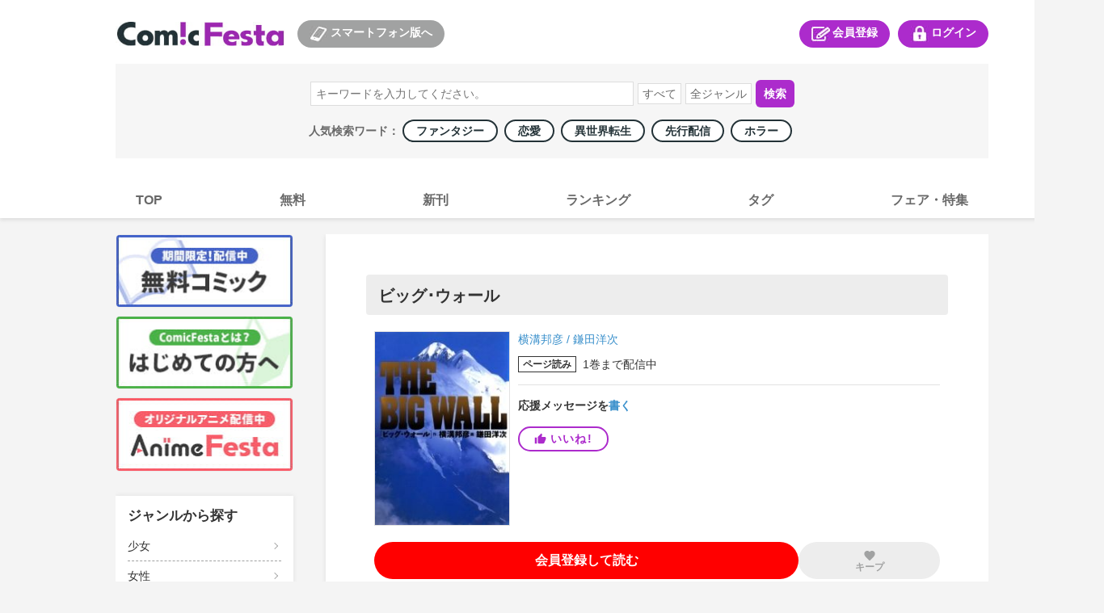

--- FILE ---
content_type: text/html; charset=utf-8
request_url: https://comic.iowl.jp/titles/169856
body_size: 23357
content:
<!DOCTYPE html><html><head><meta charSet="utf-8"/><meta name="viewport" content="width=device-width, initial-scale=1, minimum-scale=1, maximum-scale=1, user-scalable=no"/><link rel="stylesheet" href="/_next/static/chunks/503df01499d1ff18.css" data-precedence="next"/><link rel="stylesheet" href="/_next/static/chunks/0b98294cef88120b.css" data-precedence="next"/><link rel="stylesheet" href="/_next/static/chunks/bfaa60c9437af125.css" data-precedence="next"/><link rel="stylesheet" href="/_next/static/chunks/eafa544764dfd7dd.css" data-precedence="next"/><link rel="stylesheet" href="/_next/static/chunks/a266e755cfa71f8e.css" data-precedence="next"/><link rel="preload" as="script" fetchPriority="low" href="/_next/static/chunks/791b22840b3afb69.js"/><script src="/_next/static/chunks/d1b68a4c86b167e2.js" async=""></script><script src="/_next/static/chunks/22b201389eb43a4d.js" async=""></script><script src="/_next/static/chunks/c2e3ffe170d631ee.js" async=""></script><script src="/_next/static/chunks/08dcfc3b15383cd6.js" async=""></script><script src="/_next/static/chunks/turbopack-c60b20bee69963bc.js" async=""></script><script src="/_next/static/chunks/d96012bcfc98706a.js" async=""></script><script src="/_next/static/chunks/d80b3790a119a285.js" async=""></script><script src="/_next/static/chunks/472b3f75790e1d51.js" async=""></script><script src="/_next/static/chunks/baacc8b246187821.js" async=""></script><script src="/_next/static/chunks/a11f47d7bc0d25a1.js" async=""></script><script src="/_next/static/chunks/315b254f48c28d3e.js" async=""></script><script src="/_next/static/chunks/3b72be817a52ee7b.js" async=""></script><script src="/_next/static/chunks/6713e40d6c5c0a44.js" async=""></script><script src="/_next/static/chunks/37c729904dbb0499.js" async=""></script><script src="/_next/static/chunks/879d362e2865dacc.js" async=""></script><script src="/_next/static/chunks/67aeb0c95e7ff662.js" async=""></script><script src="/_next/static/chunks/bb0847bc71125a17.js" async=""></script><script src="/_next/static/chunks/2a6d008f1bee97ad.js" async=""></script><link rel="preload" href="https://cdn.jsdelivr.net/npm/destyle.css@1.0.15/destyle.css" as="style"/><link rel="preload" href="https://www.googletagmanager.com/gtm.js?id=GTM-PXPFD7J" as="script"/><link rel="preload" href="https://www.googletagmanager.com/gtag/js?id=G-6ZJHHXZVBX" as="script"/><link rel="preload" href="https://ajax.googleapis.com/ajax/libs/jquery/3.7.1/jquery.min.js" as="script"/><meta property="og:image" content="https://comic-image.iowl.jp/images/common/cf-ogp.jpg"/><meta name="twitter:card" content="summary_large_image"/><meta name="twitter:image" content="https://comic-image.iowl.jp/images/common/cf-ogp.jpg"/><meta name="color-scheme" content="only light"/><title>ビッグ･ウォール | コミックならコミックフェスタ</title><meta name="description" content="人はなぜ命を賭して山に登るのか。壮大な自然を前に、ある者は己の無力を知り、ある者は生きる勇気を得る。山をめぐる７つの物語"/><meta name="keywords" content="まんが,コミック,Android,コミックフェスタ,ComicFesta,スマホ,アニメ"/><meta name="robots" content="index"/><link rel="canonical" href="/titles/169856"/><meta name="format-detection" content="telephone=no"/><link rel="icon" href="https://comic-image.iowl.jp/images/cf_favicon.ico"/><script src="/_next/static/chunks/a6dad97d9634a72d.js" noModule=""></script></head><body class="pc-global-module__mlXt_G__body"><div hidden=""><!--$--><!--/$--></div><link rel="stylesheet" href="https://cdn.jsdelivr.net/npm/destyle.css@1.0.15/destyle.css"/><script src="//d.adlpo.com/831/2870/js/smartadlpo.js" type="text/javascript"></script><noscript><img alt="" loading="lazy" width="1" height="1" decoding="async" data-nimg="1" style="color:transparent;display:none" src="https://www.facebook.com/tr?id=272741239914209&amp;ev=PageView&amp;noscript=1"/></noscript><header class="header-module__n8316G__header"><div class="top-module__My7Fla__headerTopWrap"><div class="top-module__My7Fla__logoSplinkWrap"><div class="logo-module__kvxM2W__logoBox"><h1><a href="https://comic.iowl.jp"><img alt="logo" loading="lazy" width="210" height="30" decoding="async" data-nimg="1" class="link-image-module__lds-cW__image" style="color:transparent" src="https://comic-image.iowl.jp/images/pc/simple/pc_cf_header_logo.jpg"/></a></h1></div><div class="for-sp-module__lP0WXa__spLinkBox"><button><img alt="スマートフォン版へ" loading="lazy" width="26" height="20" decoding="async" data-nimg="1" style="color:transparent" src="https://comic-image.iowl.jp/images/pc/simple/pc_cf_header_icon_sp.jpg"/>スマートフォン版へ</button></div></div><div class="menu-module__IMlzDq__headerMenuWrap"><div class="register-module__Lf9IJa__entryLinkBox"><span><a href="/signup"><img alt="会員登録" loading="lazy" width="26" height="20" decoding="async" data-nimg="1" style="color:transparent" src="https://comic-image.iowl.jp/images/pc/simple/pc_cf_header_icon_entry.jpg"/>会員登録</a></span></div><div class="login-module__neBdSW__loginLinkBox"><span><a href="/login?dst=/titles/169856"><img alt="ログイン" loading="lazy" width="26" height="20" decoding="async" data-nimg="1" style="color:transparent" src="https://comic-image.iowl.jp/images/pc/simple/pc_cf_header_icon_login.jpg"/>ログイン</a></span></div></div></div><div class="search-module__3PqDDq__searchWrap"><div class="search-box-module__rtQJQW__searchWordBox"><form><input type="search" placeholder="キーワードを入力してください。" name="keyword"/><select name="type"><option value="">すべて</option><option value="title">作品名</option><option value="author">著者名</option><option value="description">説明文</option></select><select name="genre"><option value="">全ジャンル</option><option value="101">少年</option><option value="102">少女</option><option value="103">青年</option><option value="104">女性</option><option value="106">TL</option><option value="107">BL</option><option value="105">メンズ</option></select><button type="submit">検索</button></form></div><div class="popular-keywords-module__2pmgyG__container">人気検索ワード： <a href="/genres/307?category=general" class="popular-keywords-module__2pmgyG__item"><span class="popular-label-module__FMOw4a__label">ファンタジー</span></a><a href="/genres/311?category=general" class="popular-keywords-module__2pmgyG__item"><span class="popular-label-module__FMOw4a__label">恋愛</span></a><a href="/genres/541?category=general" class="popular-keywords-module__2pmgyG__item"><span class="popular-label-module__FMOw4a__label">異世界転生</span></a><a href="/genres/209?category=general" class="popular-keywords-module__2pmgyG__item"><span class="popular-label-module__FMOw4a__label">先行配信</span></a><a href="/genres/308?category=general" class="popular-keywords-module__2pmgyG__item"><span class="popular-label-module__FMOw4a__label">ホラー</span></a></div></div><div class="main-navi-module__RStGIq__navigation"><ul><li><a href="/"><span>TOP</span></a></li><li><a href="/bargain_packages?genre_id=general"><span>無料</span></a></li><li><a href="/arrival_titles?genre_type=general"><span>新刊</span></a></li><li><a href="/sales_rankings/daily_general"><span>ランキング</span></a></li><li><a href="/genres/details"><span>タグ</span></a></li><li><a href="/fairs"><span>フェア・特集</span></a></li></ul></div></header><div class="layout-module__5W5FYG__pcMainContainer"><aside class="side-menu-module__9WZLgG__sidenaviWrap"><div class="upper-banner-module__cl8_aa__sideTopBnrWrap"><div class="upper-banner-module__cl8_aa__sideBnrBox"><a href="/bargain_packages?genre_id=general"><img alt="無料コミック" loading="lazy" width="220" height="90" decoding="async" data-nimg="1" class="link-image-module__lds-cW__image" style="color:transparent" src="https://comic-image.iowl.jp/images/pc/simple/sidenavi_bnr_freebooks.jpg"/></a></div><div class="upper-banner-module__cl8_aa__sideBnrBox"><a href="/topics/cf_introduction"><img alt="はじめての方へ" loading="lazy" width="220" height="90" decoding="async" data-nimg="1" class="link-image-module__lds-cW__image" style="color:transparent" src="https://comic-image.iowl.jp/images/pc/simple/sidenavi_bnr_guide.jpg"/></a></div><div class="upper-banner-module__cl8_aa__sideBnrBox"><a href="https://animefesta.iowl.jp" target="_blank"><img alt="AnimeFesta" loading="lazy" width="220" height="90" decoding="async" data-nimg="1" class="link-image-module__lds-cW__image" style="color:transparent" src="https://comic-image.iowl.jp/images/pc/simple/sidenavi_bnr_af.jpg"/></a></div></div><div class="genre-side-menu-module__fT1jhG__container"><div class="genre-side-menu-module__fT1jhG__title">ジャンルから探す</div><ul><li class="genre-side-menu-module__fT1jhG__item"><span><a href="/genres/102">少女</a></span></li><li class="genre-side-menu-module__fT1jhG__item"><span><a href="/genres/104">女性</a></span></li><li class="genre-side-menu-module__fT1jhG__item"><span><a href="/genres/101">少年</a></span></li><li class="genre-side-menu-module__fT1jhG__item"><span><a href="/genres/103">青年</a></span></li><li class="genre-side-menu-module__fT1jhG__item"><span><a href="/genres/106">TL</a></span></li><li class="genre-side-menu-module__fT1jhG__item"><span><a href="/genres/107">BL</a></span></li><li class="genre-side-menu-module__fT1jhG__item"><span><a href="/genres/105">メンズ</a></span></li><li class="genre-side-menu-module__fT1jhG__item"><span><a href="/genres/details">タグ一覧</a></span></li></ul></div><div class="label-module__KoGCiW__sideLabelWrap"><h3>レーベルから探す</h3><div class="label-module__KoGCiW__labelBox"><a href="/labels/520"><img alt="少年ジャンプ" loading="lazy" width="220" height="90" decoding="async" data-nimg="1" class="link-image-module__lds-cW__imageNoBorder" style="color:transparent" src="https://comic-image.iowl.jp/images/labels/logo_jump2012.jpg"/></a></div><div class="label-module__KoGCiW__labelBox"><a href="/labels/80"><img alt="マガジン" loading="lazy" width="220" height="90" decoding="async" data-nimg="1" class="link-image-module__lds-cW__imageNoBorder" style="color:transparent" src="https://comic-image.iowl.jp/images/labels/logo_magazine2012.jpg"/></a></div><div class="label-module__KoGCiW__labelBox"><a href="/labels/91"><img alt="サンデー" loading="lazy" width="220" height="90" decoding="async" data-nimg="1" class="link-image-module__lds-cW__imageNoBorder" style="color:transparent" src="https://comic-image.iowl.jp/images/labels/logo_sunday2012.jpg"/></a></div><div class="label-module__KoGCiW__labelBox"><a href="/labels/310"><img alt="ゼロサム" loading="lazy" width="220" height="90" decoding="async" data-nimg="1" class="link-image-module__lds-cW__imageNoBorder" style="color:transparent" src="https://comic-image.iowl.jp/images/labels/logo_zerosum2112.jpg"/></a></div><div class="label-module__KoGCiW__labelBox"><a href="/labels/92"><img alt="flower" loading="lazy" width="220" height="90" decoding="async" data-nimg="1" class="link-image-module__lds-cW__imageNoBorder" style="color:transparent" src="https://comic-image.iowl.jp/images/labels/logo_flower2201.jpg"/></a></div><div class="label-module__KoGCiW__labelBox"><a href="/labels/522"><img alt="margaret" loading="lazy" width="220" height="90" decoding="async" data-nimg="1" class="link-image-module__lds-cW__imageNoBorder" style="color:transparent" src="https://comic-image.iowl.jp/images/labels/logo_margaret2012.jpg"/></a></div><p><a href="/labels">レーベル一覧</a></p></div><div class="qr-code-module__mbUBrW__sideQrWrap"><h3>ComicFestaスマホ版</h3><div><img alt="ComicFestaスマホ版" loading="lazy" width="188" height="188" decoding="async" data-nimg="1" style="color:transparent" src="https://comic-image.iowl.jp/images/pc/common/template/qr_comicfesta.jpg"/></div></div><div class="upper-banner-module__oU7Oqa__sideTopBnrWrap"><div class="upper-banner-module__oU7Oqa__sideBnrBox"><a href="/ad_banners"><img alt="広告掲載作品" loading="lazy" width="220" height="90" decoding="async" data-nimg="1" class="link-image-module__lds-cW__image" style="color:transparent" src="https://comic-image.iowl.jp/images/pc/simple/sidenavi_bnr_ad_banners_2409.jpg"/></a></div><div class="upper-banner-module__oU7Oqa__sideBnrBox"><a href="/topics/visiting_points"><img alt="来店ポイント" loading="lazy" width="220" height="90" decoding="async" data-nimg="1" class="link-image-module__lds-cW__image" style="color:transparent" src="https://comic-image.iowl.jp/images/pc/simple/sidenavi_bnr_visiting_stamp.jpg"/></a></div><div class="upper-banner-module__oU7Oqa__sideBnrBox"><a href="/topics/report_list"><img alt="漫画レポート" loading="lazy" width="220" height="90" decoding="async" data-nimg="1" class="link-image-module__lds-cW__image" style="color:transparent" src="https://comic-image.iowl.jp/images/pc/simple/sidenavi_bnr_mangareport.jpg"/></a></div><div class="upper-banner-module__oU7Oqa__sideBnrBox"><a href="https://lp.wwwave.jp/comic/" target="_blank"><img alt="漫画家募集" loading="lazy" width="220" height="90" decoding="async" data-nimg="1" class="link-image-module__lds-cW__image" style="color:transparent" src="https://comic-image.iowl.jp/images/pc/simple/sidenavi_bnr_mangaka.jpg"/></a></div><div class="upper-banner-module__oU7Oqa__sideBnrBox"><a href="/mailmagazine/campaign"><img alt="メルマガ" loading="lazy" width="220" height="90" decoding="async" data-nimg="1" class="link-image-module__lds-cW__image" style="color:transparent" src="https://comic-image.iowl.jp/images/pc/simple/sidenavi_bnr_mailmagazine.jpg"/></a></div><div class="upper-banner-module__oU7Oqa__sideBnrBox"><a href="https://line.me/R/ti/p/%40comicfesta" target="_blank"><img alt="LINE" loading="lazy" width="220" height="90" decoding="async" data-nimg="1" class="link-image-module__lds-cW__image" style="color:transparent" src="https://comic-image.iowl.jp/images/pc/simple/sidenavi_bnr_line.jpg"/></a></div><div class="upper-banner-module__oU7Oqa__sideBnrBox"><a href="https://twitter.com/ComicFesta_Info" target="_blank"><img alt="X" loading="lazy" width="220" height="90" decoding="async" data-nimg="1" class="link-image-module__lds-cW__image" style="color:transparent" src="https://comic-image.iowl.jp/images/pc/simple/sidenavi_bnr_x.jpg"/></a></div><div class="upper-banner-module__oU7Oqa__sideBnrBox"><a href="/topics/fesnosuke"><img alt="ふぇすのすけ" loading="lazy" width="220" height="90" decoding="async" data-nimg="1" class="link-image-module__lds-cW__image" style="color:transparent" src="https://comic-image.iowl.jp/images/pc/simple/sidenavi_bnr_fesnosuke.jpg"/></a></div></div></aside><div class="layout-module__5W5FYG__pcMainContainerWithSideMenu"><div><div class="title-module__Xg1uKW__titleName"><section class="title-name-section-module__QsYa6q__section"><h2>ビッグ･ウォール</h2></section></div><section class="title-summary-section-module__xDgASq__section"><div class="title-summary-section-module__xDgASq__thumbnailContainer"><img alt="ビッグ･ウォール" loading="lazy" width="180" height="256" decoding="async" data-nimg="1" class="title-summary-section-module__xDgASq__thumbnail" style="color:transparent;max-width:180px;width:100%;height:auto" src="https://comic-image.iowl.jp/images/thumbnail/1698/169856/169856_large.jpg"/></div><div class="title-summary-section-module__xDgASq__summaryContainer"><div class="title-summary-section-module__xDgASq__authorsContainer"><a class="words-list-module__6mIVpa__word" href="/authors/8270">横溝邦彦</a><span class="words-list-module__6mIVpa__separator"> / </span><a class="words-list-module__6mIVpa__word" href="/authors/194">鎌田洋次</a></div><div class="latest-package-num-display-module__9vPcvW__container"><div class="latest-package-num-display-module__9vPcvW__label"><span class="read-page-module__EHMHwW__label">ページ読み</span></div><div>1<!-- -->巻<!-- -->まで配信中</div> </div><div style="width:100%;height:1px;background-color:#e2e2e2;margin-top:15px;margin-bottom:17px" class="horizon"></div><div class="support-message-count-display-module__h1Difa__text">応援メッセージを<a href="/messages/new/?title_id=169856" class="support-message-count-display-module__h1Difa__linkText">書く</a></div><div class="like-module__SDckRq__contained like-module__SDckRq__purple like-module__SDckRq__tight"><div class="like-module__SDckRq__iine"><style data-emotion="css 10vam0h">.css-10vam0h{-webkit-user-select:none;-moz-user-select:none;-ms-user-select:none;user-select:none;width:1em;height:1em;display:inline-block;-webkit-flex-shrink:0;-ms-flex-negative:0;flex-shrink:0;-webkit-transition:fill 200ms cubic-bezier(0.4, 0, 0.2, 1) 0ms;transition:fill 200ms cubic-bezier(0.4, 0, 0.2, 1) 0ms;fill:currentColor;font-size:1.5rem;font-size:15px;margin-right:5px;line-height:1;}</style><svg class="MuiSvgIcon-root MuiSvgIcon-fontSizeMedium css-10vam0h" focusable="false" aria-hidden="true" viewBox="0 0 24 24" data-testid="ThumbUpIcon"><path d="M1 21h4V9H1zm22-11c0-1.1-.9-2-2-2h-6.31l.95-4.57.03-.32c0-.41-.17-.79-.44-1.06L14.17 1 7.59 7.59C7.22 7.95 7 8.45 7 9v10c0 1.1.9 2 2 2h9c.83 0 1.54-.5 1.84-1.22l3.02-7.05c.09-.23.14-.47.14-.73z"></path></svg><p>いいね!</p></div></div></div></section><section class="read-next-pachage-and-keep-button-section-module__PWZw-a__section"><div class="read-next-package-module__EfIDta__btn read-next-package-module__EfIDta__red"><a href="/entry" class=""><p>会員登録して読む</p></a></div><div class="keep-module__hq6cRW__container keep-module__hq6cRW__disabled"><style data-emotion="css 1s0hah4">.css-1s0hah4{-webkit-user-select:none;-moz-user-select:none;-ms-user-select:none;user-select:none;width:1em;height:1em;display:inline-block;-webkit-flex-shrink:0;-ms-flex-negative:0;flex-shrink:0;-webkit-transition:fill 200ms cubic-bezier(0.4, 0, 0.2, 1) 0ms;transition:fill 200ms cubic-bezier(0.4, 0, 0.2, 1) 0ms;fill:currentColor;font-size:1.5rem;font-size:16px;}</style><svg class="MuiSvgIcon-root MuiSvgIcon-fontSizeMedium keep-module__hq6cRW__disabled css-1s0hah4" focusable="false" aria-hidden="true" viewBox="0 0 24 24" data-testid="FavoriteIcon"><path d="m12 21.35-1.45-1.32C5.4 15.36 2 12.28 2 8.5 2 5.42 4.42 3 7.5 3c1.74 0 3.41.81 4.5 2.09C13.09 3.81 14.76 3 16.5 3 19.58 3 22 5.42 22 8.5c0 3.78-3.4 6.86-8.55 11.54z"></path></svg><div class="keep-module__hq6cRW__text">キープ</div></div></section><div class="title-module__Xg1uKW__pcCampaignBannerSection"><div class="campaign-banner-section-module__eGAxhq__campaignBannerWrap"></div></div><div style="width:100%;height:3px;background-color:#f4f4f4" class="horizon"></div><section class="description-section-module__8vMc-a__section"><div class="description-section-module__8vMc-a__heading">作品のあらすじ</div><style data-emotion="css 30ign1">.css-30ign1{height:0;overflow:hidden;-webkit-transition:height 300ms cubic-bezier(0.4, 0, 0.2, 1) 0ms;transition:height 300ms cubic-bezier(0.4, 0, 0.2, 1) 0ms;}</style><div class="MuiCollapse-root MuiCollapse-vertical css-30ign1" style="min-height:45px"><style data-emotion="css 15830to">.css-15830to{display:-webkit-box;display:-webkit-flex;display:-ms-flexbox;display:flex;width:100%;}</style><div class="MuiCollapse-wrapper MuiCollapse-vertical css-15830to"><style data-emotion="css 9vd5ud">.css-9vd5ud{width:100%;}</style><div class="MuiCollapse-wrapperInner MuiCollapse-vertical css-9vd5ud"><div class="description-section-module__8vMc-a__body">人はなぜ命を賭して山に登るのか。壮大な自然を前に、ある者は己の無力を知り、ある者は生きる勇気を得る。山をめぐる７つの物語</div></div></div></div><div class="description-section-module__8vMc-a__translucent"></div><div class="description-section-module__8vMc-a__toggleText">もっと見る<style data-emotion="css q7mezt">.css-q7mezt{-webkit-user-select:none;-moz-user-select:none;-ms-user-select:none;user-select:none;width:1em;height:1em;display:inline-block;-webkit-flex-shrink:0;-ms-flex-negative:0;flex-shrink:0;-webkit-transition:fill 200ms cubic-bezier(0.4, 0, 0.2, 1) 0ms;transition:fill 200ms cubic-bezier(0.4, 0, 0.2, 1) 0ms;fill:currentColor;font-size:1.5rem;}</style><svg class="MuiSvgIcon-root MuiSvgIcon-fontSizeMedium css-q7mezt" focusable="false" aria-hidden="true" viewBox="0 0 24 24" data-testid="ExpandMoreIcon"><path d="M16.59 8.59 12 13.17 7.41 8.59 6 10l6 6 6-6z"></path></svg></div></section><section class="package-list-section-module__jIQiIq__section"><div class="package-list-section-module__jIQiIq__notabLineWrap"><div style="width:100%;height:1px;background-color:#e2e2e2" class="horizon"></div></div><ul class="package-list-section-module__jIQiIq__chapterWrap"><div></div><li class="package-item-module__6OYW3W__chapterBox"><div class="package-item-module__6OYW3W__thumbnailInfoWrap"><div class="package-item-module__6OYW3W__thumbnailWrap"><img alt="" loading="lazy" width="180" height="256" decoding="async" data-nimg="1" class="thumbnail-image-borderless-module__BzR6kG__image" style="color:transparent;background-size:cover;background-position:50% 50%;background-repeat:no-repeat;background-image:url(&quot;data:image/svg+xml;charset=utf-8,%3Csvg xmlns=&#x27;http://www.w3.org/2000/svg&#x27; viewBox=&#x27;0 0 180 256&#x27;%3E%3Cfilter id=&#x27;b&#x27; color-interpolation-filters=&#x27;sRGB&#x27;%3E%3CfeGaussianBlur stdDeviation=&#x27;20&#x27;/%3E%3CfeColorMatrix values=&#x27;1 0 0 0 0 0 1 0 0 0 0 0 1 0 0 0 0 0 100 -1&#x27; result=&#x27;s&#x27;/%3E%3CfeFlood x=&#x27;0&#x27; y=&#x27;0&#x27; width=&#x27;100%25&#x27; height=&#x27;100%25&#x27;/%3E%3CfeComposite operator=&#x27;out&#x27; in=&#x27;s&#x27;/%3E%3CfeComposite in2=&#x27;SourceGraphic&#x27;/%3E%3CfeGaussianBlur stdDeviation=&#x27;20&#x27;/%3E%3C/filter%3E%3Cimage width=&#x27;100%25&#x27; height=&#x27;100%25&#x27; x=&#x27;0&#x27; y=&#x27;0&#x27; preserveAspectRatio=&#x27;none&#x27; style=&#x27;filter: url(%23b);&#x27; href=&#x27;[data-uri]&#x27;/%3E%3C/svg%3E&quot;)" src="https://comic-image.iowl.jp/images/thumbnail/volume/5931/593174/V593174_large.jpg"/></div><div class="package-item-module__6OYW3W__infoWrap"><div><div class="package-item-module__6OYW3W__titleBox"><div class="package-item-module__6OYW3W__name">1巻</div><div class="package-item-module__6OYW3W__pointContainer"><div class="price-box-module__BssHVW__pointBox"><span class="price-box-module__BssHVW__finalPoint">618<!-- -->pt</span></div></div></div></div><div class="package-item-button-set-module__LphhBa__chapterBtnWrap"><div class="package-item-module__h_Ncwa__buyBtnWrap" style="width:40%"><div class="package-item-module__h_Ncwa__period" style="font-size:12px"><span class=""></span></div><div class="package-item-module__h_Ncwa__btn package-item-module__h_Ncwa__red" style="font-size:16px"><a href="/entry" class=""><p>登録して購入</p></a></div></div></div></div></div><div class="packege-item-description-module__iKkKTG__descriptionButton" style="font-size:14px;padding-top:10px;padding-bottom:10px">この<!-- -->巻<!-- -->のあらすじを<!-- -->見る ▼</div><style data-emotion="css abqyn">.css-abqyn{height:0;overflow:hidden;-webkit-transition:height 300ms cubic-bezier(0.4, 0, 0.2, 1) 0ms;transition:height 300ms cubic-bezier(0.4, 0, 0.2, 1) 0ms;visibility:hidden;}</style><div class="MuiCollapse-root MuiCollapse-vertical MuiCollapse-hidden css-abqyn" style="min-height:0px"><style data-emotion="css 15830to">.css-15830to{display:-webkit-box;display:-webkit-flex;display:-ms-flexbox;display:flex;width:100%;}</style><div class="MuiCollapse-wrapper MuiCollapse-vertical css-15830to"><style data-emotion="css 9vd5ud">.css-9vd5ud{width:100%;}</style><div class="MuiCollapse-wrapperInner MuiCollapse-vertical css-9vd5ud"><div class="packege-item-description-module__iKkKTG__description">人はなぜ命を賭して山に登るのか。壮大な自然を前に、ある者は己の無力を知り、ある者は生きる勇気を得る。山をめぐる７つの物語</div></div></div></div></li></ul><div class="pagenation-module__7bJQva__pagenation"><div class="pagenation-module__7bJQva__pagenationItem"><button class="pagenation-module__7bJQva__button pagenation-module__7bJQva__active">1</button></div></div></section><!--$?--><template id="B:0"></template><!--/$--><!--$--><!--/$--></div></div></div><footer class="index-module__FVmcxW__footerWrap"><div class="index-module__FVmcxW__footerLinkListWrap"><div class="link-list-module__Y2J8Zq__footerLinkListBox"><h4>会員サービス</h4><ul class="link-list-module__Y2J8Zq__subNavi"><li><a href="/login" rel="noreferrer">ログイン</a></li><li><a href="/signup" rel="noreferrer">会員登録</a></li></ul></div><div class="link-list-module__Y2J8Zq__footerLinkListBox"><h4>サポート</h4><ul class="link-list-module__Y2J8Zq__subNavi"><li><a href="/faq" rel="noreferrer">よくある質問</a></li><li><a href="/contact" rel="noreferrer">お問い合わせ</a></li><li><a href="/notices" rel="noreferrer">お知らせ</a></li><li><a href="/enquete/demand" rel="noreferrer">ご意見ボックス</a></li><li><a href="/support_device" rel="noreferrer">推奨環境</a></li><li><a href="/topics/cf_introduction" rel="noreferrer">はじめての方へ</a></li></ul></div><div class="link-list-module__Y2J8Zq__footerLinkListBox"><h4>ComicFestaについて</h4><ul class="link-list-module__Y2J8Zq__subNavi"><li><a href="/terms_comic_festa" rel="noreferrer">利用規約</a></li><li><a href="https://wwwave.jp/privacy-policy/" rel="noreferrer">プライバシーポリシー</a></li><li><a href="/service_policy" rel="noreferrer">サービスポリシー</a></li><li><a href="/rule_tokusyou" rel="noreferrer">特定商取引法に関する表記</a></li><li><a href="https://wwwave.jp/wwwave-about/" rel="noreferrer">会社概要</a></li><li><a href="https://hrmos.co/pages/wwwave/" rel="noreferrer">採用情報</a></li><li><a href="/abjmark" rel="noreferrer">ABJマークとは</a></li></ul></div></div><div class="index-module__FVmcxW__copyLight"><p>©WWWave Corporation all Rights Reserved.</p></div></footer><script>requestAnimationFrame(function(){$RT=performance.now()});</script><script src="/_next/static/chunks/791b22840b3afb69.js" id="_R_" async=""></script><div hidden id="S:0"><div style="width:100%;height:3px;background-color:#f4f4f4" class="horizon"></div><div class="title-info-section-module__cfseVG__outlineWrap"><h3>作品情報</h3><dl><dt>タグ</dt><dd class="title-info-section-module__cfseVG__outlineTag"><a href="/genres/406?category=boys">人間ドラマ</a> / <a href="/genres/305?category=boys">スポーツ</a></dd><dt>出版社</dt><dd><a href="/credits/232">文藝春秋</a></dd><dt>レーベル</dt><dd><a href="/labels/1038">文春e-book</a></dd></dl></div><template id="P:1"></template><template id="P:2"></template><template id="P:3"></template></div><script>(self.__next_f=self.__next_f||[]).push([0])</script><script>self.__next_f.push([1,"1:\"$Sreact.fragment\"\n4:I[339756,[\"/_next/static/chunks/d96012bcfc98706a.js\",\"/_next/static/chunks/d80b3790a119a285.js\"],\"default\"]\n5:I[837457,[\"/_next/static/chunks/d96012bcfc98706a.js\",\"/_next/static/chunks/d80b3790a119a285.js\"],\"default\"]\n7:I[897367,[\"/_next/static/chunks/d96012bcfc98706a.js\",\"/_next/static/chunks/d80b3790a119a285.js\"],\"OutletBoundary\"]\n8:\"$Sreact.suspense\"\na:I[897367,[\"/_next/static/chunks/d96012bcfc98706a.js\",\"/_next/static/chunks/d80b3790a119a285.js\"],\"ViewportBoundary\"]\nc:I[897367,[\"/_next/static/chunks/d96012bcfc98706a.js\",\"/_next/static/chunks/d80b3790a119a285.js\"],\"MetadataBoundary\"]\ne:I[168027,[\"/_next/static/chunks/d96012bcfc98706a.js\",\"/_next/static/chunks/d80b3790a119a285.js\"],\"default\"]\nf:I[294448,[\"/_next/static/chunks/472b3f75790e1d51.js\",\"/_next/static/chunks/baacc8b246187821.js\"],\"default\"]\n10:I[758298,[\"/_next/static/chunks/472b3f75790e1d51.js\",\"/_next/static/chunks/baacc8b246187821.js\",\"/_next/static/chunks/a11f47d7bc0d25a1.js\"],\"default\"]\n11:I[726658,[\"/_next/static/chunks/472b3f75790e1d51.js\",\"/_next/static/chunks/baacc8b246187821.js\",\"/_next/static/chunks/315b254f48c28d3e.js\",\"/_next/static/chunks/3b72be817a52ee7b.js\",\"/_next/static/chunks/6713e40d6c5c0a44.js\"],\"default\"]\n13:I[726856,[\"/_next/static/chunks/472b3f75790e1d51.js\",\"/_next/static/chunks/baacc8b246187821.js\",\"/_next/static/chunks/315b254f48c28d3e.js\",\"/_next/static/chunks/3b72be817a52ee7b.js\",\"/_next/static/chunks/6713e40d6c5c0a44.js\"],\"default\"]\n14:I[638930,[\"/_next/static/chunks/472b3f75790e1d51.js\",\"/_next/static/chunks/baacc8b246187821.js\",\"/_next/static/chunks/315b254f48c28d3e.js\",\"/_next/static/chunks/3b72be817a52ee7b.js\",\"/_next/static/chunks/6713e40d6c5c0a44.js\"],\"default\"]\n15:I[76746,[\"/_next/static/chunks/472b3f75790e1d51.js\",\"/_next/static/chunks/baacc8b246187821.js\",\"/_next/static/chunks/315b254f48c28d3e.js\",\"/_next/static/chunks/3b72be817a52ee7b.js\",\"/_next/static/chunks/6713e40d6c5c0a44.js\"],\"default\"]\n16:I[223015,[\"/_next/static/chunks/472b3f75790e1d51.js\",\"/_next/static/chunks/baacc8b246187821.js\",\"/_next/static/chunks/315b254f48c28d3e.js\",\"/_next/static/chunks/3b72be817a52ee7b.js\",\"/_next/static/chunks/6713e40d6c5c0a44.js\"],\"default\"]\n17:I[257502,[\"/_next/static/chunks/472b3f75790e1d51.js\",\"/_next/static/chunks/baacc8b246187821.js\",\"/_next/static/chunks/315b254f48c28d3e.js\",\"/_next/static/chunks/3b72be817a52ee7b.js\",\"/_next/static/chunks/6713e40d6c5c0a44.js\"],\"default\"]\n23:I[605500,[\"/_next/static/chunks/472b3f75790e1d51.js\",\"/_next/static/chunks/baacc8b246187821.js\",\"/_next/static/chunks/315b254f48c28d3e.js\",\"/_next/static/chunks/3b72be817a52ee7b.js\",\"/_next/static/chunks/6713e40d6c5c0a44.js\",\"/_next/static/chunks/37c729904dbb0499.js\",\"/_next/static/chunks/879d362e2865dacc.js\",\"/_next/static/chunks/67aeb0c95e7ff662.js\",\"/_next/static/chunks/bb0847bc71125a17.js\",\"/_next/static/chunks/2a6d008f1bee97ad.js\"],\"Image\"]\n25:I[150655,[\"/_next/static/chunks/472b3f75790e1d51.js\",\"/_next/static/chunks/baacc8b246187821.js\",\"/_next/static/chunks/315b254f48c28d3e.js\",\"/_next/static/chunks/3b72be817a52ee7b.js\",\"/_next/static/chunks/6713e40d6c5c0a44.js\"],\"default\"]\n:HL[\"/_next/static/chunks/503df01499d1ff18.css\",\"style\"]\n:HL[\"/_next/static/chunks/0b98294cef88120b.css\",\"style\"]\n:HL[\"/_next/static/chunks/bfaa60c9437af125.css\",\"style\"]\n:HL[\"/_next/static/chunks/eafa544764dfd7dd.css\",\"style\"]\n:HL[\"/_next/static/chunks/a266e755cfa71f8e.css\",\"style\"]\n:HL[\"https://cdn.jsdelivr.net/npm/destyle.css@1.0.15/destyle.css\",\"style\"]\n"])</script><script>self.__next_f.push([1,"0:{\"P\":null,\"b\":\"pbZ8hPSEEAonxIUfj0e22\",\"c\":[\"\",\"titles\",\"169856\"],\"q\":\"\",\"i\":false,\"f\":[[[\"\",{\"children\":[\"(main)\",{\"children\":[\"titles\",{\"children\":[[\"id\",\"169856\",\"d\"],{\"children\":[\"__PAGE__\",{}]}]}],\"modal\":[\"__DEFAULT__\",{}]}]},\"$undefined\",\"$undefined\",true],[[\"$\",\"$1\",\"c\",{\"children\":[[[\"$\",\"link\",\"0\",{\"rel\":\"stylesheet\",\"href\":\"/_next/static/chunks/503df01499d1ff18.css\",\"precedence\":\"next\",\"crossOrigin\":\"$undefined\",\"nonce\":\"$undefined\"}],[\"$\",\"script\",\"script-0\",{\"src\":\"/_next/static/chunks/472b3f75790e1d51.js\",\"async\":true,\"nonce\":\"$undefined\"}],[\"$\",\"script\",\"script-1\",{\"src\":\"/_next/static/chunks/baacc8b246187821.js\",\"async\":true,\"nonce\":\"$undefined\"}]],\"$L2\"]}],{\"children\":[[\"$\",\"$1\",\"c\",{\"children\":[[[\"$\",\"link\",\"0\",{\"rel\":\"stylesheet\",\"href\":\"/_next/static/chunks/0b98294cef88120b.css\",\"precedence\":\"next\",\"crossOrigin\":\"$undefined\",\"nonce\":\"$undefined\"}],[\"$\",\"script\",\"script-0\",{\"src\":\"/_next/static/chunks/315b254f48c28d3e.js\",\"async\":true,\"nonce\":\"$undefined\"}],[\"$\",\"script\",\"script-1\",{\"src\":\"/_next/static/chunks/3b72be817a52ee7b.js\",\"async\":true,\"nonce\":\"$undefined\"}],[\"$\",\"script\",\"script-2\",{\"src\":\"/_next/static/chunks/6713e40d6c5c0a44.js\",\"async\":true,\"nonce\":\"$undefined\"}]],\"$L3\"]}],{\"children\":[[\"$\",\"$1\",\"c\",{\"children\":[null,[\"$\",\"$L4\",null,{\"parallelRouterKey\":\"children\",\"error\":\"$undefined\",\"errorStyles\":\"$undefined\",\"errorScripts\":\"$undefined\",\"template\":[\"$\",\"$L5\",null,{}],\"templateStyles\":\"$undefined\",\"templateScripts\":\"$undefined\",\"notFound\":\"$undefined\",\"forbidden\":\"$undefined\",\"unauthorized\":\"$undefined\"}]]}],{\"children\":[[\"$\",\"$1\",\"c\",{\"children\":[null,[\"$\",\"$L4\",null,{\"parallelRouterKey\":\"children\",\"error\":\"$undefined\",\"errorStyles\":\"$undefined\",\"errorScripts\":\"$undefined\",\"template\":[\"$\",\"$L5\",null,{}],\"templateStyles\":\"$undefined\",\"templateScripts\":\"$undefined\",\"notFound\":\"$undefined\",\"forbidden\":\"$undefined\",\"unauthorized\":\"$undefined\"}]]}],{\"children\":[[\"$\",\"$1\",\"c\",{\"children\":[\"$L6\",[[\"$\",\"link\",\"0\",{\"rel\":\"stylesheet\",\"href\":\"/_next/static/chunks/bfaa60c9437af125.css\",\"precedence\":\"next\",\"crossOrigin\":\"$undefined\",\"nonce\":\"$undefined\"}],[\"$\",\"link\",\"1\",{\"rel\":\"stylesheet\",\"href\":\"/_next/static/chunks/eafa544764dfd7dd.css\",\"precedence\":\"next\",\"crossOrigin\":\"$undefined\",\"nonce\":\"$undefined\"}],[\"$\",\"link\",\"2\",{\"rel\":\"stylesheet\",\"href\":\"/_next/static/chunks/a266e755cfa71f8e.css\",\"precedence\":\"next\",\"crossOrigin\":\"$undefined\",\"nonce\":\"$undefined\"}],[\"$\",\"script\",\"script-0\",{\"src\":\"/_next/static/chunks/37c729904dbb0499.js\",\"async\":true,\"nonce\":\"$undefined\"}],[\"$\",\"script\",\"script-1\",{\"src\":\"/_next/static/chunks/879d362e2865dacc.js\",\"async\":true,\"nonce\":\"$undefined\"}],[\"$\",\"script\",\"script-2\",{\"src\":\"/_next/static/chunks/67aeb0c95e7ff662.js\",\"async\":true,\"nonce\":\"$undefined\"}],[\"$\",\"script\",\"script-3\",{\"src\":\"/_next/static/chunks/bb0847bc71125a17.js\",\"async\":true,\"nonce\":\"$undefined\"}],[\"$\",\"script\",\"script-4\",{\"src\":\"/_next/static/chunks/2a6d008f1bee97ad.js\",\"async\":true,\"nonce\":\"$undefined\"}]],[\"$\",\"$L7\",null,{\"children\":[\"$\",\"$8\",null,{\"name\":\"Next.MetadataOutlet\",\"children\":\"$@9\"}]}]]}],{},null,false,false]},null,false,false]},null,false,false],\"modal\":[[\"$\",\"$1\",\"c\",{\"children\":[null,null,null]}],{},null,false,false]},null,false,false]},null,false,false],[\"$\",\"$1\",\"h\",{\"children\":[null,[\"$\",\"$La\",null,{\"children\":\"$@b\"}],[\"$\",\"div\",null,{\"hidden\":true,\"children\":[\"$\",\"$Lc\",null,{\"children\":[\"$\",\"$8\",null,{\"name\":\"Next.Metadata\",\"children\":\"$@d\"}]}]}],null]}],false]],\"m\":\"$undefined\",\"G\":[\"$e\",[]],\"S\":false}\n"])</script><script>self.__next_f.push([1,"2:[\"$\",\"html\",null,{\"children\":[[\"$\",\"head\",null,{\"children\":[[\"$\",\"meta\",null,{\"property\":\"og:image\",\"content\":\"https://comic-image.iowl.jp/images/common/cf-ogp.jpg\"}],[\"$\",\"meta\",null,{\"name\":\"twitter:card\",\"content\":\"summary_large_image\"}],[\"$\",\"meta\",null,{\"name\":\"twitter:image\",\"content\":\"https://comic-image.iowl.jp/images/common/cf-ogp.jpg\"}]]}],[\"$\",\"body\",null,{\"className\":\"pc-global-module__mlXt_G__body\",\"children\":[[\"$\",\"$Lf\",null,{}],[\"$\",\"link\",null,{\"rel\":\"stylesheet\",\"href\":\"https://cdn.jsdelivr.net/npm/destyle.css@1.0.15/destyle.css\"}],[\"$\",\"$L4\",null,{\"parallelRouterKey\":\"children\",\"error\":\"$10\",\"errorStyles\":[],\"errorScripts\":[[\"$\",\"script\",\"script-0\",{\"src\":\"/_next/static/chunks/a11f47d7bc0d25a1.js\",\"async\":true}]],\"template\":[\"$\",\"$L5\",null,{}],\"templateStyles\":\"$undefined\",\"templateScripts\":\"$undefined\",\"notFound\":[[[\"$\",\"title\",null,{\"children\":\"404: This page could not be found.\"}],[\"$\",\"div\",null,{\"style\":{\"fontFamily\":\"system-ui,\\\"Segoe UI\\\",Roboto,Helvetica,Arial,sans-serif,\\\"Apple Color Emoji\\\",\\\"Segoe UI Emoji\\\"\",\"height\":\"100vh\",\"textAlign\":\"center\",\"display\":\"flex\",\"flexDirection\":\"column\",\"alignItems\":\"center\",\"justifyContent\":\"center\"},\"children\":[\"$\",\"div\",null,{\"children\":[[\"$\",\"style\",null,{\"dangerouslySetInnerHTML\":{\"__html\":\"body{color:#000;background:#fff;margin:0}.next-error-h1{border-right:1px solid rgba(0,0,0,.3)}@media (prefers-color-scheme:dark){body{color:#fff;background:#000}.next-error-h1{border-right:1px solid rgba(255,255,255,.3)}}\"}}],[\"$\",\"h1\",null,{\"className\":\"next-error-h1\",\"style\":{\"display\":\"inline-block\",\"margin\":\"0 20px 0 0\",\"padding\":\"0 23px 0 0\",\"fontSize\":24,\"fontWeight\":500,\"verticalAlign\":\"top\",\"lineHeight\":\"49px\"},\"children\":404}],[\"$\",\"div\",null,{\"style\":{\"display\":\"inline-block\"},\"children\":[\"$\",\"h2\",null,{\"style\":{\"fontSize\":14,\"fontWeight\":400,\"lineHeight\":\"49px\",\"margin\":0},\"children\":\"This page could not be found.\"}]}]]}]}]],[]],\"forbidden\":[[[\"$\",\"title\",null,{\"children\":\"403: This page could not be accessed.\"}],[\"$\",\"div\",null,{\"style\":\"$2:props:children:1:props:children:2:props:notFound:0:1:props:style\",\"children\":[\"$\",\"div\",null,{\"children\":[[\"$\",\"style\",null,{\"dangerouslySetInnerHTML\":{\"__html\":\"body{color:#000;background:#fff;margin:0}.next-error-h1{border-right:1px solid rgba(0,0,0,.3)}@media (prefers-color-scheme:dark){body{color:#fff;background:#000}.next-error-h1{border-right:1px solid rgba(255,255,255,.3)}}\"}}],[\"$\",\"h1\",null,{\"className\":\"next-error-h1\",\"style\":\"$2:props:children:1:props:children:2:props:notFound:0:1:props:children:props:children:1:props:style\",\"children\":403}],[\"$\",\"div\",null,{\"style\":\"$2:props:children:1:props:children:2:props:notFound:0:1:props:children:props:children:2:props:style\",\"children\":[\"$\",\"h2\",null,{\"style\":\"$2:props:children:1:props:children:2:props:notFound:0:1:props:children:props:children:2:props:children:props:style\",\"children\":\"This page could not be accessed.\"}]}]]}]}]],[]],\"unauthorized\":[[[\"$\",\"title\",null,{\"children\":\"401: You're not authorized to access this page.\"}],[\"$\",\"div\",null,{\"style\":\"$2:props:children:1:props:children:2:props:notFound:0:1:props:style\",\"children\":[\"$\",\"div\",null,{\"children\":[[\"$\",\"style\",null,{\"dangerouslySetInnerHTML\":{\"__html\":\"body{color:#000;background:#fff;margin:0}.next-error-h1{border-right:1px solid rgba(0,0,0,.3)}@media (prefers-color-scheme:dark){body{color:#fff;background:#000}.next-error-h1{border-right:1px solid rgba(255,255,255,.3)}}\"}}],[\"$\",\"h1\",null,{\"className\":\"next-error-h1\",\"style\":\"$2:props:children:1:props:children:2:props:notFound:0:1:props:children:props:children:1:props:style\",\"children\":401}],[\"$\",\"div\",null,{\"style\":\"$2:props:children:1:props:children:2:props:notFound:0:1:props:children:props:children:2:props:style\",\"children\":[\"$\",\"h2\",null,{\"style\":\"$2:props:children:1:props:children:2:props:notFound:0:1:props:children:props:children:2:props:children:props:style\",\"children\":\"You're not authorized to access this page.\"}]}]]}]}]],[]]}]]}]]}]\n"])</script><script>self.__next_f.push([1,"3:[[\"$\",\"$L11\",null,{\"user\":{\"id\":0,\"email\":\"\",\"status\":\"guest\",\"courseName\":\"\",\"hadJoined\":false,\"currentPoint\":0,\"lastAdAction\":{},\"subscribingCreditCard\":false}}],\"$L12\",[\"$\",\"header\",null,{\"className\":\"header-module__n8316G__header\",\"children\":[[\"$\",\"div\",null,{\"className\":\"top-module__My7Fla__headerTopWrap\",\"children\":[[\"$\",\"div\",null,{\"className\":\"top-module__My7Fla__logoSplinkWrap\",\"children\":[[\"$\",\"div\",null,{\"className\":\"logo-module__kvxM2W__logoBox\",\"children\":[\"$\",\"h1\",null,{\"children\":[\"$\",\"$L13\",null,{\"linkPath\":\"https://comic.iowl.jp\",\"imageUrl\":\"https://comic-image.iowl.jp/images/pc/simple/pc_cf_header_logo.jpg\",\"alt\":\"logo\",\"width\":210,\"height\":30,\"gaCategory\":\"Header\"}]}]}],[\"$\",\"$L14\",null,{}]]}],[\"$\",\"div\",null,{\"className\":\"menu-module__IMlzDq__headerMenuWrap\",\"children\":[[[\"$\",\"$L15\",null,{\"gaEventName\":\"signup\",\"path\":\"/signup\"}],[\"$\",\"$L16\",null,{}]],null,null]}]]}],[\"$\",\"div\",null,{\"className\":\"search-module__3PqDDq__searchWrap\",\"children\":[[\"$\",\"$L17\",null,{}],[\"$\",\"div\",null,{\"className\":\"popular-keywords-module__2pmgyG__container\",\"children\":[\"人気検索ワード： \",[[\"$\",\"a\",\"0\",{\"href\":\"/genres/307?category=general\",\"className\":\"popular-keywords-module__2pmgyG__item\",\"children\":[\"$\",\"span\",null,{\"className\":\"popular-label-module__FMOw4a__label\",\"children\":\"ファンタジー\"}]}],[\"$\",\"a\",\"1\",{\"href\":\"/genres/311?category=general\",\"className\":\"popular-keywords-module__2pmgyG__item\",\"children\":[\"$\",\"span\",null,{\"className\":\"popular-label-module__FMOw4a__label\",\"children\":\"恋愛\"}]}],[\"$\",\"a\",\"2\",{\"href\":\"/genres/541?category=general\",\"className\":\"popular-keywords-module__2pmgyG__item\",\"children\":[\"$\",\"span\",null,{\"className\":\"popular-label-module__FMOw4a__label\",\"children\":\"異世界転生\"}]}],[\"$\",\"a\",\"3\",{\"href\":\"/genres/209?category=general\",\"className\":\"popular-keywords-module__2pmgyG__item\",\"children\":[\"$\",\"span\",null,{\"className\":\"popular-label-module__FMOw4a__label\",\"children\":\"先行配信\"}]}],[\"$\",\"a\",\"4\",{\"href\":\"/genres/308?category=general\",\"className\":\"popular-keywords-module__2pmgyG__item\",\"children\":[\"$\",\"span\",null,{\"className\":\"popular-label-module__FMOw4a__label\",\"children\":\"ホラー\"}]}]]]}]]}],[\"$\",\"div\",null,{\"className\":\"main-navi-module__RStGIq__navigation\",\"children\":[\"$\",\"ul\",null,{\"children\":[[\"$\",\"li\",\"0\",{\"children\":[\"$\",\"a\",null,{\"href\":\"/\",\"children\":[\"$\",\"span\",null,{\"children\":\"TOP\"}]}]}],[\"$\",\"li\",\"1\",{\"children\":[\"$\",\"a\",null,{\"href\":\"/bargain_packages?genre_id=general\",\"children\":[\"$\",\"span\",null,{\"children\":\"無料\"}]}]}],[\"$\",\"li\",\"2\",{\"children\":[\"$\",\"a\",null,{\"href\":\"/arrival_titles?genre_type=general\",\"children\":[\"$\",\"span\",null,{\"children\":\"新刊\"}]}]}],[\"$\",\"li\",\"3\",{\"children\":[\"$\",\"a\",null,{\"href\":\"/sales_rankings/daily_general\",\"children\":[\"$\",\"span\",null,{\"children\":\"ランキング\"}]}]}],[\"$\",\"li\",\"4\",{\"children\":[\"$\",\"a\",null,{\"href\":\"/genres/details\",\"children\":[\"$\",\"span\",null,{\"children\":\"タグ\"}]}]}],[\"$\",\"li\",\"5\",{\"children\":[\"$\",\"a\",null,{\"href\":\"/fairs\",\"children\":[\"$\",\"span\",null,{\"children\":\"フェア・特集\"}]}]}]]}]}]]}],[\"$\",\"div\",null,{\"className\":\"layout-module__5W5FYG__pcMainContainer\",\"children\":[[\"$\",\"aside\",null,{\"className\":\"side-menu-module__9WZLgG__sidenaviWrap\",\"children\":[[\"$\",\"div\",null,{\"className\":\"upper-banner-module__cl8_aa__sideTopBnrWrap\",\"children\":[[\"$\",\"div\",\"0\",{\"className\":\"upper-banner-module__cl8_aa__sideBnrBox\",\"children\":[\"$\",\"$L13\",\"0\",{\"linkPath\":\"/bargain_packages?genre_id=general\",\"imageUrl\":\"https://comic-image.iowl.jp/images/pc/simple/sidenavi_bnr_freebooks.jpg\",\"alt\":\"無料コミック\",\"width\":220,\"height\":90,\"target\":\"$undefined\"}]}],[\"$\",\"div\",\"1\",{\"className\":\"upper-banner-module__cl8_aa__sideBnrBox\",\"children\":[\"$\",\"$L13\",\"1\",{\"linkPath\":\"/topics/cf_introduction\",\"imageUrl\":\"https://comic-image.iowl.jp/images/pc/simple/sidenavi_bnr_guide.jpg\",\"alt\":\"はじめての方へ\",\"width\":220,\"height\":90,\"target\":\"$undefined\"}]}],[\"$\",\"div\",\"2\",{\"className\":\"upper-banner-module__cl8_aa__sideBnrBox\",\"children\":[\"$\",\"$L13\",\"2\",{\"linkPath\":\"https://animefesta.iowl.jp\",\"imageUrl\":\"https://comic-image.iowl.jp/images/pc/simple/sidenavi_bnr_af.jpg\",\"alt\":\"AnimeFesta\",\"width\":220,\"height\":90,\"target\":\"_blank\"}]}]]}],[\"$\",\"div\",null,{\"className\":\"genre-side-menu-module__fT1jhG__container\",\"children\":[[\"$\",\"div\",null,{\"className\":\"genre-side-menu-module__fT1jhG__title\",\"children\":\"ジャンルから探す\"}],[\"$\",\"ul\",null,{\"children\":[[\"$\",\"li\",\"0\",{\"className\":\"genre-side-menu-module__fT1jhG__item\",\"children\":[\"$\",\"span\",null,{\"children\":[\"$\",\"a\",null,{\"href\":\"/genres/102\",\"children\":\"少女\"}]}]}],[\"$\",\"li\",\"1\",{\"className\":\"genre-side-menu-module__fT1jhG__item\",\"children\":[\"$\",\"span\",null,{\"children\":[\"$\",\"a\",null,{\"href\":\"/genres/104\",\"children\":\"女性\"}]}]}],\"$L18\",\"$L19\",\"$L1a\",\"$L1b\",\"$L1c\",\"$L1d\"]}]]}],\"$L1e\",\"$L1f\",\"$L20\"]}],\"$L21\"]}],\"$L22\"]\n"])</script><script>self.__next_f.push([1,"18:[\"$\",\"li\",\"2\",{\"className\":\"genre-side-menu-module__fT1jhG__item\",\"children\":[\"$\",\"span\",null,{\"children\":[\"$\",\"a\",null,{\"href\":\"/genres/101\",\"children\":\"少年\"}]}]}]\n19:[\"$\",\"li\",\"3\",{\"className\":\"genre-side-menu-module__fT1jhG__item\",\"children\":[\"$\",\"span\",null,{\"children\":[\"$\",\"a\",null,{\"href\":\"/genres/103\",\"children\":\"青年\"}]}]}]\n1a:[\"$\",\"li\",\"4\",{\"className\":\"genre-side-menu-module__fT1jhG__item\",\"children\":[\"$\",\"span\",null,{\"children\":[\"$\",\"a\",null,{\"href\":\"/genres/106\",\"children\":\"TL\"}]}]}]\n1b:[\"$\",\"li\",\"5\",{\"className\":\"genre-side-menu-module__fT1jhG__item\",\"children\":[\"$\",\"span\",null,{\"children\":[\"$\",\"a\",null,{\"href\":\"/genres/107\",\"children\":\"BL\"}]}]}]\n1c:[\"$\",\"li\",\"6\",{\"className\":\"genre-side-menu-module__fT1jhG__item\",\"children\":[\"$\",\"span\",null,{\"children\":[\"$\",\"a\",null,{\"href\":\"/genres/105\",\"children\":\"メンズ\"}]}]}]\n1d:[\"$\",\"li\",\"7\",{\"className\":\"genre-side-menu-module__fT1jhG__item\",\"children\":[\"$\",\"span\",null,{\"children\":[\"$\",\"a\",null,{\"href\":\"/genres/details\",\"children\":\"タグ一覧\"}]}]}]\n"])</script><script>self.__next_f.push([1,"1e:[\"$\",\"div\",null,{\"className\":\"label-module__KoGCiW__sideLabelWrap\",\"children\":[[\"$\",\"h3\",null,{\"children\":\"レーベルから探す\"}],[[\"$\",\"div\",\"0\",{\"className\":\"label-module__KoGCiW__labelBox\",\"children\":[\"$\",\"$L13\",\"0\",{\"linkPath\":\"/labels/520\",\"imageUrl\":\"https://comic-image.iowl.jp/images/labels/logo_jump2012.jpg\",\"alt\":\"少年ジャンプ\",\"width\":220,\"height\":90,\"noBorder\":true}]}],[\"$\",\"div\",\"1\",{\"className\":\"label-module__KoGCiW__labelBox\",\"children\":[\"$\",\"$L13\",\"1\",{\"linkPath\":\"/labels/80\",\"imageUrl\":\"https://comic-image.iowl.jp/images/labels/logo_magazine2012.jpg\",\"alt\":\"マガジン\",\"width\":220,\"height\":90,\"noBorder\":true}]}],[\"$\",\"div\",\"2\",{\"className\":\"label-module__KoGCiW__labelBox\",\"children\":[\"$\",\"$L13\",\"2\",{\"linkPath\":\"/labels/91\",\"imageUrl\":\"https://comic-image.iowl.jp/images/labels/logo_sunday2012.jpg\",\"alt\":\"サンデー\",\"width\":220,\"height\":90,\"noBorder\":true}]}],[\"$\",\"div\",\"3\",{\"className\":\"label-module__KoGCiW__labelBox\",\"children\":[\"$\",\"$L13\",\"3\",{\"linkPath\":\"/labels/310\",\"imageUrl\":\"https://comic-image.iowl.jp/images/labels/logo_zerosum2112.jpg\",\"alt\":\"ゼロサム\",\"width\":220,\"height\":90,\"noBorder\":true}]}],[\"$\",\"div\",\"4\",{\"className\":\"label-module__KoGCiW__labelBox\",\"children\":[\"$\",\"$L13\",\"4\",{\"linkPath\":\"/labels/92\",\"imageUrl\":\"https://comic-image.iowl.jp/images/labels/logo_flower2201.jpg\",\"alt\":\"flower\",\"width\":220,\"height\":90,\"noBorder\":true}]}],[\"$\",\"div\",\"5\",{\"className\":\"label-module__KoGCiW__labelBox\",\"children\":[\"$\",\"$L13\",\"5\",{\"linkPath\":\"/labels/522\",\"imageUrl\":\"https://comic-image.iowl.jp/images/labels/logo_margaret2012.jpg\",\"alt\":\"margaret\",\"width\":220,\"height\":90,\"noBorder\":true}]}]],[\"$\",\"p\",null,{\"children\":[\"$\",\"a\",null,{\"href\":\"/labels\",\"children\":\"レーベル一覧\"}]}]]}]\n"])</script><script>self.__next_f.push([1,"1f:[\"$\",\"div\",null,{\"className\":\"qr-code-module__mbUBrW__sideQrWrap\",\"children\":[[\"$\",\"h3\",null,{\"children\":\"ComicFestaスマホ版\"}],[\"$\",\"div\",null,{\"className\":\"$undefined\",\"children\":[\"$\",\"$L23\",null,{\"src\":\"https://comic-image.iowl.jp/images/pc/common/template/qr_comicfesta.jpg\",\"alt\":\"ComicFestaスマホ版\",\"width\":188,\"height\":188}]}]]}]\n"])</script><script>self.__next_f.push([1,"20:[\"$\",\"div\",null,{\"className\":\"upper-banner-module__oU7Oqa__sideTopBnrWrap\",\"children\":[[\"$\",\"div\",\"0\",{\"className\":\"upper-banner-module__oU7Oqa__sideBnrBox\",\"children\":[\"$\",\"$L13\",\"0\",{\"linkPath\":\"/ad_banners\",\"imageUrl\":\"https://comic-image.iowl.jp/images/pc/simple/sidenavi_bnr_ad_banners_2409.jpg\",\"alt\":\"広告掲載作品\",\"width\":220,\"height\":90,\"target\":\"$undefined\"}]}],[\"$\",\"div\",\"1\",{\"className\":\"upper-banner-module__oU7Oqa__sideBnrBox\",\"children\":[\"$\",\"$L13\",\"1\",{\"linkPath\":\"/topics/visiting_points\",\"imageUrl\":\"https://comic-image.iowl.jp/images/pc/simple/sidenavi_bnr_visiting_stamp.jpg\",\"alt\":\"来店ポイント\",\"width\":220,\"height\":90,\"target\":\"$undefined\"}]}],[\"$\",\"div\",\"2\",{\"className\":\"upper-banner-module__oU7Oqa__sideBnrBox\",\"children\":[\"$\",\"$L13\",\"2\",{\"linkPath\":\"/topics/report_list\",\"imageUrl\":\"https://comic-image.iowl.jp/images/pc/simple/sidenavi_bnr_mangareport.jpg\",\"alt\":\"漫画レポート\",\"width\":220,\"height\":90,\"target\":\"$undefined\"}]}],[\"$\",\"div\",\"3\",{\"className\":\"upper-banner-module__oU7Oqa__sideBnrBox\",\"children\":[\"$\",\"$L13\",\"3\",{\"linkPath\":\"https://lp.wwwave.jp/comic/\",\"imageUrl\":\"https://comic-image.iowl.jp/images/pc/simple/sidenavi_bnr_mangaka.jpg\",\"alt\":\"漫画家募集\",\"width\":220,\"height\":90,\"target\":\"_blank\"}]}],[\"$\",\"div\",\"4\",{\"className\":\"upper-banner-module__oU7Oqa__sideBnrBox\",\"children\":[\"$\",\"$L13\",\"4\",{\"linkPath\":\"/mailmagazine/campaign\",\"imageUrl\":\"https://comic-image.iowl.jp/images/pc/simple/sidenavi_bnr_mailmagazine.jpg\",\"alt\":\"メルマガ\",\"width\":220,\"height\":90,\"target\":\"$undefined\"}]}],[\"$\",\"div\",\"5\",{\"className\":\"upper-banner-module__oU7Oqa__sideBnrBox\",\"children\":[\"$\",\"$L13\",\"5\",{\"linkPath\":\"https://line.me/R/ti/p/%40comicfesta\",\"imageUrl\":\"https://comic-image.iowl.jp/images/pc/simple/sidenavi_bnr_line.jpg\",\"alt\":\"LINE\",\"width\":220,\"height\":90,\"target\":\"_blank\"}]}],[\"$\",\"div\",\"6\",{\"className\":\"upper-banner-module__oU7Oqa__sideBnrBox\",\"children\":[\"$\",\"$L13\",\"6\",{\"linkPath\":\"https://twitter.com/ComicFesta_Info\",\"imageUrl\":\"https://comic-image.iowl.jp/images/pc/simple/sidenavi_bnr_x.jpg\",\"alt\":\"X\",\"width\":220,\"height\":90,\"target\":\"_blank\"}]}],[\"$\",\"div\",\"7\",{\"className\":\"upper-banner-module__oU7Oqa__sideBnrBox\",\"children\":[\"$\",\"$L13\",\"7\",{\"linkPath\":\"/topics/fesnosuke\",\"imageUrl\":\"https://comic-image.iowl.jp/images/pc/simple/sidenavi_bnr_fesnosuke.jpg\",\"alt\":\"ふぇすのすけ\",\"width\":220,\"height\":90,\"target\":\"$undefined\"}]}]]}]\n"])</script><script>self.__next_f.push([1,"21:[\"$\",\"div\",null,{\"className\":\"layout-module__5W5FYG__pcMainContainerWithSideMenu\",\"children\":[\"$\",\"div\",null,{\"children\":[\"$\",\"$L4\",null,{\"parallelRouterKey\":\"children\",\"error\":\"$undefined\",\"errorStyles\":\"$undefined\",\"errorScripts\":\"$undefined\",\"template\":[\"$\",\"$L5\",null,{}],\"templateStyles\":\"$undefined\",\"templateScripts\":\"$undefined\",\"notFound\":[[\"$\",\"section\",null,{\"className\":\"error-page-module__i7UgYW__section\",\"children\":[[\"$\",\"div\",null,{\"className\":\"page-title-area-module__mXTX2G__area\",\"children\":[[\"$\",\"h2\",null,{\"className\":\"page-title-module__cZ2yDq__title\",\"children\":\"404 Not Found\"}],\"$undefined\"]}],[\"$\",\"div\",null,{\"className\":\"error-page-module__i7UgYW__body\",\"children\":[[\"$\",\"p\",null,{\"className\":\"error-page-module__i7UgYW__subHead\",\"children\":\"お探しのページは見つかりません\"}],[\"$\",\"$L23\",null,{\"className\":\"error-page-module__i7UgYW__fesunosuke\",\"src\":\"https://comic-image.iowl.jp/images/fesnosuke/fesnosuke_img05.jpg\",\"width\":640,\"height\":837,\"alt\":\"404 Not Found\"}],[\"$\",\"p\",null,{\"className\":\"error-page-module__i7UgYW__message\",\"children\":\"誠に申し訳ございませんが、お探しのページは一時的にアクセスできない状況にあるか、移動もしくは削除された可能性があります。\"}],[\"$\",\"div\",null,{\"className\":\"error-page-module__i7UgYW__button\",\"children\":[\"$\",\"a\",null,{\"className\":\"button-module__x0Fa7W__common button-module__x0Fa7W__outlinedDefault\",\"href\":\"/\",\"children\":\"トップページに戻る\"}]}]]}]]}],[[\"$\",\"link\",\"0\",{\"rel\":\"stylesheet\",\"href\":\"/_next/static/chunks/bfaa60c9437af125.css\",\"precedence\":\"next\",\"crossOrigin\":\"$undefined\",\"nonce\":\"$undefined\"}]]],\"forbidden\":[[[\"$\",\"title\",null,{\"children\":\"403: This page could not be accessed.\"}],[\"$\",\"div\",null,{\"style\":\"$2:props:children:1:props:children:2:props:notFound:0:1:props:style\",\"children\":[\"$\",\"div\",null,{\"children\":[[\"$\",\"style\",null,{\"dangerouslySetInnerHTML\":{\"__html\":\"body{color:#000;background:#fff;margin:0}.next-error-h1{border-right:1px solid rgba(0,0,0,.3)}@media (prefers-color-scheme:dark){body{color:#fff;background:#000}.next-error-h1{border-right:1px solid rgba(255,255,255,.3)}}\"}}],[\"$\",\"h1\",null,{\"className\":\"next-error-h1\",\"style\":\"$2:props:children:1:props:children:2:props:notFound:0:1:props:children:props:children:1:props:style\",\"children\":403}],[\"$\",\"div\",null,{\"style\":\"$2:props:children:1:props:children:2:props:notFound:0:1:props:children:props:children:2:props:style\",\"children\":[\"$\",\"h2\",null,{\"style\":\"$2:props:children:1:props:children:2:props:notFound:0:1:props:children:props:children:2:props:children:props:style\",\"children\":\"This page could not be accessed.\"}]}]]}]}]],[]],\"unauthorized\":[[\"$\",\"section\",null,{\"className\":\"error-page-module__i7UgYW__section\",\"children\":[[\"$\",\"div\",null,{\"className\":\"page-title-area-module__mXTX2G__area\",\"children\":[[\"$\",\"h2\",null,{\"className\":\"page-title-module__cZ2yDq__title\",\"children\":\"401 Unauthorized\"}],\"$undefined\"]}],[\"$\",\"div\",null,{\"className\":\"error-page-module__i7UgYW__body\",\"children\":[[\"$\",\"p\",null,{\"className\":\"error-page-module__i7UgYW__subHead\",\"children\":\"ページを表示できません\"}],[\"$\",\"$L23\",null,{\"className\":\"error-page-module__i7UgYW__fesunosuke\",\"src\":\"https://comic-image.iowl.jp/images/fesnosuke/fesnosuke_img05.jpg\",\"width\":640,\"height\":837,\"alt\":\"401 Unauthorized\"}],[\"$\",\"p\",null,{\"className\":\"error-page-module__i7UgYW__message\",\"children\":\"誠に申し訳ございませんが、ログインしてから再度アクセスしてください\"}],[\"$\",\"div\",null,{\"className\":\"error-page-module__i7UgYW__button\",\"children\":[\"$\",\"a\",null,{\"className\":\"button-module__x0Fa7W__common button-module__x0Fa7W__outlinedDefault\",\"href\":\"/\",\"children\":\"トップページに戻る\"}]}]]}]]}],[[\"$\",\"link\",\"0\",{\"rel\":\"stylesheet\",\"href\":\"/_next/static/chunks/bfaa60c9437af125.css\",\"precedence\":\"next\",\"crossOrigin\":\"$undefined\",\"nonce\":\"$undefined\"}]]]}]}]}]\n"])</script><script>self.__next_f.push([1,"22:[\"$\",\"footer\",null,{\"className\":\"index-module__FVmcxW__footerWrap\",\"children\":[[\"$\",\"div\",null,{\"className\":\"index-module__FVmcxW__footerLinkListWrap\",\"children\":[\"$L24\",[\"$\",\"$L25\",null,{\"title\":\"サポート\",\"links\":[{\"name\":\"よくある質問\",\"url\":\"/faq\"},{\"name\":\"お問い合わせ\",\"url\":\"/contact\"},{\"name\":\"お知らせ\",\"url\":\"/notices\"},{\"name\":\"ご意見ボックス\",\"url\":\"/enquete/demand\"},{\"name\":\"推奨環境\",\"url\":\"/support_device\"},{\"name\":\"はじめての方へ\",\"url\":\"/topics/cf_introduction\"}]}],[\"$\",\"$L25\",null,{\"title\":\"ComicFestaについて\",\"links\":[{\"name\":\"利用規約\",\"url\":\"/terms_comic_festa\"},{\"name\":\"プライバシーポリシー\",\"url\":\"https://wwwave.jp/privacy-policy/\"},{\"name\":\"サービスポリシー\",\"url\":\"/service_policy\"},{\"name\":\"特定商取引法に関する表記\",\"url\":\"/rule_tokusyou\"},{\"name\":\"会社概要\",\"url\":\"https://wwwave.jp/wwwave-about/\"},{\"name\":\"採用情報\",\"url\":\"https://hrmos.co/pages/wwwave/\"},{\"name\":\"ABJマークとは\",\"url\":\"/abjmark\"}]}]]}],[\"$\",\"div\",null,{\"className\":\"index-module__FVmcxW__copyLight\",\"children\":[\"$\",\"p\",null,{\"children\":\"©WWWave Corporation all Rights Reserved.\"}]}]]}]\n24:[[\"$\",\"$L25\",null,{\"title\":\"会員サービス\",\"links\":[{\"name\":\"ログイン\",\"url\":\"/login\"},{\"name\":\"会員登録\",\"url\":\"/signup\"}]}],null,null]\nb:[[\"$\",\"meta\",\"0\",{\"charSet\":\"utf-8\"}],[\"$\",\"meta\",\"1\",{\"name\":\"viewport\",\"content\":\"width=device-width, initial-scale=1, minimum-scale=1, maximum-scale=1, user-scalable=no\"}],[\"$\",\"meta\",\"2\",{\"name\":\"color-scheme\",\"content\":\"only light\"}]]\n"])</script><script>self.__next_f.push([1,"26:I[479520,[\"/_next/static/chunks/472b3f75790e1d51.js\",\"/_next/static/chunks/baacc8b246187821.js\",\"/_next/static/chunks/315b254f48c28d3e.js\",\"/_next/static/chunks/3b72be817a52ee7b.js\",\"/_next/static/chunks/6713e40d6c5c0a44.js\",\"/_next/static/chunks/37c729904dbb0499.js\",\"/_next/static/chunks/879d362e2865dacc.js\",\"/_next/static/chunks/67aeb0c95e7ff662.js\",\"/_next/static/chunks/bb0847bc71125a17.js\",\"/_next/static/chunks/2a6d008f1bee97ad.js\"],\"\"]\n27:I[612940,[\"/_next/static/chunks/472b3f75790e1d51.js\",\"/_next/static/chunks/baacc8b246187821.js\",\"/_next/static/chunks/315b254f48c28d3e.js\",\"/_next/static/chunks/3b72be817a52ee7b.js\",\"/_next/static/chunks/6713e40d6c5c0a44.js\"],\"default\"]\n28:I[19598,[\"/_next/static/chunks/472b3f75790e1d51.js\",\"/_next/static/chunks/baacc8b246187821.js\",\"/_next/static/chunks/315b254f48c28d3e.js\",\"/_next/static/chunks/3b72be817a52ee7b.js\",\"/_next/static/chunks/6713e40d6c5c0a44.js\"],\"GoogleTagManager\"]\n29:I[654576,[\"/_next/static/chunks/472b3f75790e1d51.js\",\"/_next/static/chunks/baacc8b246187821.js\",\"/_next/static/chunks/315b254f48c28d3e.js\",\"/_next/static/chunks/3b72be817a52ee7b.js\",\"/_next/static/chunks/6713e40d6c5c0a44.js\"],\"GoogleAnalytics\"]\n2a:I[735255,[\"/_next/static/chunks/472b3f75790e1d51.js\",\"/_next/static/chunks/baacc8b246187821.js\",\"/_next/static/chunks/315b254f48c28d3e.js\",\"/_next/static/chunks/3b72be817a52ee7b.js\",\"/_next/static/chunks/6713e40d6c5c0a44.js\"],\"default\"]\n2b:I[577472,[\"/_next/static/chunks/472b3f75790e1d51.js\",\"/_next/static/chunks/baacc8b246187821.js\",\"/_next/static/chunks/315b254f48c28d3e.js\",\"/_next/static/chunks/3b72be817a52ee7b.js\",\"/_next/static/chunks/6713e40d6c5c0a44.js\"],\"default\"]\n2c:I[368411,[\"/_next/static/chunks/472b3f75790e1d51.js\",\"/_next/static/chunks/baacc8b246187821.js\",\"/_next/static/chunks/315b254f48c28d3e.js\",\"/_next/static/chunks/3b72be817a52ee7b.js\",\"/_next/static/chunks/6713e40d6c5c0a44.js\"],\"default\"]\n2d:I[882669,[\"/_next/static/chunks/472b3f75790e1d51.js\",\"/_next/static/chunks/baacc8b246187821.js\",\"/_next/static/chunks/315b254f48c28d3e.js\",\"/_next/static/chunks/3b72be817a52ee7b.js\",\"/_next/static/chunks/6713e40d6c5c0a44.js\"],\"default\"]\n2e:I[198616,[\"/_next/static/chunks/472b3f75790e1d51.js\",\"/_next/static/chunks/baacc8b246187821.js\",\"/_next/static/chunks/315b254f48c28d3e.js\",\"/_next/static/chunks/3b72be817a52ee7b.js\",\"/_next/static/chunks/6713e40d6c5c0a44.js\"],\"default\"]\n12:[[\"$\",\"$L26\",null,{\"id\":\"optimize-next\",\"children\":\"\\n        (function(p,r,o,j,e,c,t,g){\\n        p['_'+t]={};g=r.createElement('script');g.src='https://www.googletagmanager.com/gtm.js?id=GTM-'+t;r[o].prepend(g);\\n        r[o][j].add(e+t);setTimeout(function(){if(r[o][j].contains(e+t)){r[o][j].remove(e+t);p['_'+t]=0}},c)\\n        })(window,document,'documentElement','classList','loading',2000,'PLZQHS8M')\\n        \"}],[\"$\",\"$L27\",null,{\"bypassIc\":null}],[\"$\",\"$L28\",null,{\"gtmId\":\"GTM-PXPFD7J\"}],[\"$\",\"$L29\",null,{\"gaId\":\"G-6ZJHHXZVBX\"}],[\"$\",\"$L2a\",null,{\"user\":\"$3:0:props:user\"}],[\"$\",\"$L2b\",null,{}],[\"$\",\"$L2c\",null,{\"userId\":0,\"hashedEmail\":null,\"isGuest\":true}],[\"$\",\"$L2d\",null,{\"mediumId\":0,\"email\":\"\"}],[\"$\",\"$L2e\",null,{\"mediumId\":0,\"agentId\":0,\"email\":\"\"}],\"$L2f\"]\n"])</script><script>self.__next_f.push([1,"30:I[268638,[\"/_next/static/chunks/472b3f75790e1d51.js\",\"/_next/static/chunks/baacc8b246187821.js\",\"/_next/static/chunks/315b254f48c28d3e.js\",\"/_next/static/chunks/3b72be817a52ee7b.js\",\"/_next/static/chunks/6713e40d6c5c0a44.js\"],\"default\"]\n2f:[\"$\",\"$L30\",null,{\"pixelTiktok\":{\"eventId\":null,\"contentId\":null,\"hashedExternalId\":\"e3b0c44298fc1c149afbf4c8996fb92427ae41e4649b934ca495991b7852b855\",\"hashedEmail\":null}}]\n"])</script><script>self.__next_f.push([1,"31:I[27201,[\"/_next/static/chunks/d96012bcfc98706a.js\",\"/_next/static/chunks/d80b3790a119a285.js\"],\"IconMark\"]\nd:[[\"$\",\"title\",\"0\",{\"children\":\"ビッグ･ウォール | コミックならコミックフェスタ\"}],[\"$\",\"meta\",\"1\",{\"name\":\"description\",\"content\":\"人はなぜ命を賭して山に登るのか。壮大な自然を前に、ある者は己の無力を知り、ある者は生きる勇気を得る。山をめぐる７つの物語\"}],[\"$\",\"meta\",\"2\",{\"name\":\"keywords\",\"content\":\"まんが,コミック,Android,コミックフェスタ,ComicFesta,スマホ,アニメ\"}],[\"$\",\"meta\",\"3\",{\"name\":\"robots\",\"content\":\"index\"}],[\"$\",\"link\",\"4\",{\"rel\":\"canonical\",\"href\":\"/titles/169856\"}],[\"$\",\"meta\",\"5\",{\"name\":\"format-detection\",\"content\":\"telephone=no\"}],[\"$\",\"link\",\"6\",{\"rel\":\"icon\",\"href\":\"https://comic-image.iowl.jp/images/cf_favicon.ico\"}],[\"$\",\"$L31\",\"7\",{}]]\n9:null\n"])</script><script>self.__next_f.push([1,"32:I[714456,[\"/_next/static/chunks/472b3f75790e1d51.js\",\"/_next/static/chunks/baacc8b246187821.js\",\"/_next/static/chunks/315b254f48c28d3e.js\",\"/_next/static/chunks/3b72be817a52ee7b.js\",\"/_next/static/chunks/6713e40d6c5c0a44.js\",\"/_next/static/chunks/37c729904dbb0499.js\",\"/_next/static/chunks/879d362e2865dacc.js\",\"/_next/static/chunks/67aeb0c95e7ff662.js\",\"/_next/static/chunks/bb0847bc71125a17.js\",\"/_next/static/chunks/2a6d008f1bee97ad.js\"],\"default\"]\n6:[[\"$\",\"$L26\",null,{\"id\":\"geniee-title-page-event-tag\",\"children\":\"\\n            window.dataLayer = window.dataLayer || [];\\n            window.dataLayer.push({\\n              'product_id': '169856',\\n            });\\n          \"}],[\"$\",\"$L32\",null,{\"event\":\"product_detail\",\"genreCategory\":\"boys\",\"isMens\":false}],\"$L33\"]\n"])</script><script>self.__next_f.push([1,"34:I[645704,[\"/_next/static/chunks/472b3f75790e1d51.js\",\"/_next/static/chunks/baacc8b246187821.js\",\"/_next/static/chunks/315b254f48c28d3e.js\",\"/_next/static/chunks/3b72be817a52ee7b.js\",\"/_next/static/chunks/6713e40d6c5c0a44.js\",\"/_next/static/chunks/37c729904dbb0499.js\",\"/_next/static/chunks/879d362e2865dacc.js\",\"/_next/static/chunks/67aeb0c95e7ff662.js\",\"/_next/static/chunks/bb0847bc71125a17.js\",\"/_next/static/chunks/2a6d008f1bee97ad.js\"],\"default\"]\n35:I[528215,[\"/_next/static/chunks/472b3f75790e1d51.js\",\"/_next/static/chunks/baacc8b246187821.js\",\"/_next/static/chunks/315b254f48c28d3e.js\",\"/_next/static/chunks/3b72be817a52ee7b.js\",\"/_next/static/chunks/6713e40d6c5c0a44.js\",\"/_next/static/chunks/37c729904dbb0499.js\",\"/_next/static/chunks/879d362e2865dacc.js\",\"/_next/static/chunks/67aeb0c95e7ff662.js\",\"/_next/static/chunks/bb0847bc71125a17.js\",\"/_next/static/chunks/2a6d008f1bee97ad.js\"],\"default\"]\n36:I[643479,[\"/_next/static/chunks/472b3f75790e1d51.js\",\"/_next/static/chunks/baacc8b246187821.js\",\"/_next/static/chunks/315b254f48c28d3e.js\",\"/_next/static/chunks/3b72be817a52ee7b.js\",\"/_next/static/chunks/6713e40d6c5c0a44.js\",\"/_next/static/chunks/37c729904dbb0499.js\",\"/_next/static/chunks/879d362e2865dacc.js\",\"/_next/static/chunks/67aeb0c95e7ff662.js\",\"/_next/static/chunks/bb0847bc71125a17.js\",\"/_next/static/chunks/2a6d008f1bee97ad.js\"],\"default\"]\n37:I[633399,[\"/_next/static/chunks/472b3f75790e1d51.js\",\"/_next/static/chunks/baacc8b246187821.js\",\"/_next/static/chunks/315b254f48c28d3e.js\",\"/_next/static/chunks/3b72be817a52ee7b.js\",\"/_next/static/chunks/6713e40d6c5c0a44.js\",\"/_next/static/chunks/37c729904dbb0499.js\",\"/_next/static/chunks/879d362e2865dacc.js\",\"/_next/static/chunks/67aeb0c95e7ff662.js\",\"/_next/static/chunks/bb0847bc71125a17.js\",\"/_next/static/chunks/2a6d008f1bee97ad.js\"],\"default\"]\n38:I[680722,[\"/_next/static/chunks/472b3f75790e1d51.js\",\"/_next/static/chunks/baacc8b246187821.js\",\"/_next/static/chunks/315b254f48c28d3e.js\",\"/_next/static/chunks/3b72be817a52ee7b.js\",\"/_next/static/chunks/6713e40d6c5c0a44.js\",\"/_next/static/chunks/37c729904dbb0499.js\",\"/_next/static/chunks/879d362e2865dacc.js\",\"/_next/static/chunks/67aeb0c95e7ff662.js\",\"/_next/static/chunks/bb0847bc71125a17.js\",\"/_next/static/chunks/2a6d008f1bee97ad.js\"],\"default\"]\n3a:I[201687,[\"/_next/static/chunks/472b3f75790e1d51.js\",\"/_next/static/chunks/baacc8b246187821.js\",\"/_next/static/chunks/315b254f48c28d3e.js\",\"/_next/static/chunks/3b72be817a52ee7b.js\",\"/_next/static/chunks/6713e40d6c5c0a44.js\",\"/_next/static/chunks/37c729904dbb0499.js\",\"/_next/static/chunks/879d362e2865dacc.js\",\"/_next/static/chunks/67aeb0c95e7ff662.js\",\"/_next/static/chunks/bb0847bc71125a17.js\",\"/_next/static/chunks/2a6d008f1bee97ad.js\"],\"default\"]\n3c:I[92518,[\"/_next/static/chunks/472b3f75790e1d51.js\",\"/_next/static/chunks/baacc8b246187821.js\",\"/_next/static/chunks/315b254f48c28d3e.js\",\"/_next/static/chunks/3b72be817a52ee7b.js\",\"/_next/static/chunks/6713e40d6c5c0a44.js\",\"/_next/static/chunks/37c729904dbb0499.js\",\"/_next/static/chunks/879d362e2865dacc.js\",\"/_next/static/chunks/67aeb0c95e7ff662.js\",\"/_next/static/chunks/bb0847bc71125a17.js\",\"/_next/static/chunks/2a6d008f1bee97ad.js\"],\"default\"]\n"])</script><script>self.__next_f.push([1,"33:[[\"$\",\"$L34\",null,{\"id\":\"169856\"}],[[[\"$\",\"$L35\",null,{\"linkPath\":\"/entry\",\"periodLinkPath\":\"/entry\",\"imageUrl\":\"topics/2507_50off_coupon_640_120.jpg\",\"periodImageUrl\":\"topics/2507_50off_coupon_640_120.jpg\",\"periods\":[{\"start\":\"2025-06-19T15:00:00.000Z\",\"end\":\"2025-06-30T14:59:59.000Z\"}],\"target\":\"_self\",\"alt\":\"banner\",\"width\":720,\"height\":120,\"gaCategory\":\"Title.BannerSection\"}],[\"$\",\"div\",null,{\"className\":\"title-module__Xg1uKW__titleName\",\"children\":[\"$\",\"section\",null,{\"className\":\"title-name-section-module__QsYa6q__section\",\"children\":[[\"$\",\"h2\",null,{\"children\":\"ビッグ･ウォール\"}],false,false,false,false,false]}]}],false,[\"$\",\"section\",null,{\"className\":\"title-summary-section-module__xDgASq__section\",\"children\":[[\"$\",\"div\",null,{\"className\":\"title-summary-section-module__xDgASq__thumbnailContainer\",\"children\":[\"$\",\"$L23\",null,{\"className\":\"title-summary-section-module__xDgASq__thumbnail\",\"src\":\"https://comic-image.iowl.jp/images/thumbnail/1698/169856/169856_large.jpg\",\"alt\":\"ビッグ･ウォール\",\"width\":180,\"height\":256,\"style\":{\"maxWidth\":\"180px\",\"width\":\"100%\",\"height\":\"auto\"}}]}],[\"$\",\"div\",null,{\"className\":\"title-summary-section-module__xDgASq__summaryContainer\",\"children\":[false,[\"$\",\"div\",null,{\"className\":\"title-summary-section-module__xDgASq__authorsContainer\",\"children\":[[\"$\",\"$1\",\"0\",{\"children\":[[\"$\",\"a\",null,{\"className\":\"words-list-module__6mIVpa__word\",\"href\":\"/authors/8270\",\"children\":\"横溝邦彦\"}],[\"$\",\"span\",null,{\"className\":\"words-list-module__6mIVpa__separator\",\"children\":\" / \"}]]}],[\"$\",\"$1\",\"1\",{\"children\":[[\"$\",\"a\",null,{\"className\":\"words-list-module__6mIVpa__word\",\"href\":\"/authors/194\",\"children\":\"鎌田洋次\"}],false]}]]}],[\"$\",\"div\",null,{\"className\":\"latest-package-num-display-module__9vPcvW__container\",\"children\":[[\"$\",\"div\",null,{\"className\":\"latest-package-num-display-module__9vPcvW__label\",\"children\":[\"$\",\"span\",null,{\"className\":\"read-page-module__EHMHwW__label\",\"children\":\"ページ読み\"}]}],[\"$\",\"div\",null,{\"children\":[1,\"巻\",\"まで配信中\"]}],\" \"]}],[\"$\",\"div\",null,{\"style\":{\"width\":\"100%\",\"height\":\"1px\",\"backgroundColor\":\"#e2e2e2\",\"margin\":\"\",\"marginTop\":\"15px\",\"marginBottom\":\"17px\"},\"className\":\"horizon\"}],[\"$\",\"div\",null,{\"className\":\"support-message-count-display-module__h1Difa__text\",\"children\":[\"応援メッセージを\",[\"$\",\"a\",null,{\"href\":\"/messages/new/?title_id=169856\",\"className\":\"support-message-count-display-module__h1Difa__linkText\",\"children\":\"書く\"}]]}],[\"$\",\"$L36\",null,{\"titleId\":169856,\"initialLikeCount\":0,\"isLoggedIn\":\"$undefined\"}]]}]]}],[\"$\",\"section\",null,{\"className\":\"read-next-pachage-and-keep-button-section-module__PWZw-a__section\",\"children\":[[\"$\",\"$L37\",null,{\"titleId\":169856,\"titleDetailUserStatus\":{\"volume\":{\"hasPackages\":true,\"isMagazine\":false,\"nextPurchasablePackageInfo\":{\"id\":593174,\"number\":1,\"priceStatus\":{\"isDiscounted\":false,\"isFree\":false,\"isTrial\":false,\"isBrowse\":false,\"isWaitThenFree\":false,\"isWaitThenFreeAvailable\":false}},\"hasSample\":false,\"isAlreadyPurchased\":false,\"latestPackageId\":593174,\"samplePackageId\":null},\"content\":{\"hasPackages\":false,\"isMagazine\":false,\"nextPurchasablePackageInfo\":{\"id\":null,\"number\":null,\"priceStatus\":{\"isDiscounted\":false,\"isFree\":false,\"isTrial\":false,\"isBrowse\":false,\"isWaitThenFree\":false,\"isWaitThenFreeAvailable\":false}},\"hasSample\":false,\"isAlreadyPurchased\":false,\"latestPackageId\":null,\"samplePackageId\":null}},\"userStatus\":\"guest\",\"packageType\":\"volumes\",\"isWebtoon\":false,\"disabledKeepButton\":true}],[\"$\",\"$L38\",null,{\"titleId\":169856,\"disabled\":true}]]}],false,[\"$\",\"div\",null,{\"className\":\"title-module__Xg1uKW__pcCampaignBannerSection\",\"children\":\"$L39\"}],false,[\"$\",\"div\",null,{\"style\":{\"width\":\"100%\",\"height\":\"3px\",\"backgroundColor\":\"#f4f4f4\",\"margin\":\"\",\"marginTop\":\"$undefined\",\"marginBottom\":\"$undefined\"},\"className\":\"horizon\"}],\"$undefined\",[\"$\",\"$L3a\",null,{\"description\":\"人はなぜ命を賭して山に登るのか。壮大な自然を前に、ある者は己の無力を知り、ある者は生きる勇気を得る。山をめぐる７つの物語\"}],\"$L3b\",[\"$\",\"$L3c\",null,{\"unit\":\"巻\",\"userStatus\":\"guest\",\"packageType\":\"volumes\",\"titleId\":169856,\"titleName\":\"ビッグ･ウォール\",\"packages\":[{\"id\":593174,\"number\":1,\"name\":null,\"thumbnailPath\":\"https://comic-image.iowl.jp/images/thumbnail/volume/5931/593174/V593174_large.jpg\",\"point\":618,\"description\":\"人はなぜ命を賭して山に登るのか。壮大な自然を前に、ある者は己の無力を知り、ある者は生きる勇気を得る。山をめぐる７つの物語\",\"fairInfo\":{\"discount\":null,\"free\":null,\"trial\":null,\"browse\":null,\"waitThenFree\":null,\"hasSamplePage\":false}}],\"userPackages\":[],\"hasVolume\":true,\"hasContent\":false,\"disablePackageTypeTab\":true,\"style\":\"pc\",\"isTitleFinished\":false,\"isDisplayVolumeNumber\":true,\"isMagazine\":false,\"couponPackageIds\":[],\"titleDetailUserStatus\":\"$33:1:0:4:props:children:0:props:titleDetailUserStatus\",\"tags\":[{\"id\":406,\"name\":\"人間ドラマ\"},{\"id\":305,\"name\":\"スポーツ\"}],\"initialPackageNumber\":\"$undefined\"}]],null,null],[\"$\",\"$8\",null,{\"children\":[[[\"$\",\"div\",null,{\"style\":{\"width\":\"100%\",\"height\":\"3px\",\"backgroundColor\":\"#f4f4f4\",\"margin\":\"\",\"marginTop\":\"$undefined\",\"marginBottom\":\"$undefined\"},\"className\":\"horizon\"}],\"$L3d\"],\"$L3e\",false,\"$L3f\",\"$L40\",false,\"$L41\",\"$L42\"]}]]\n"])</script><script>self.__next_f.push([1,"43:I[905758,[\"/_next/static/chunks/472b3f75790e1d51.js\",\"/_next/static/chunks/baacc8b246187821.js\",\"/_next/static/chunks/315b254f48c28d3e.js\",\"/_next/static/chunks/3b72be817a52ee7b.js\",\"/_next/static/chunks/6713e40d6c5c0a44.js\",\"/_next/static/chunks/37c729904dbb0499.js\",\"/_next/static/chunks/879d362e2865dacc.js\",\"/_next/static/chunks/67aeb0c95e7ff662.js\",\"/_next/static/chunks/bb0847bc71125a17.js\",\"/_next/static/chunks/2a6d008f1bee97ad.js\"],\"default\"]\n44:I[880440,[\"/_next/static/chunks/472b3f75790e1d51.js\",\"/_next/static/chunks/baacc8b246187821.js\",\"/_next/static/chunks/315b254f48c28d3e.js\",\"/_next/static/chunks/3b72be817a52ee7b.js\",\"/_next/static/chunks/6713e40d6c5c0a44.js\",\"/_next/static/chunks/37c729904dbb0499.js\",\"/_next/static/chunks/879d362e2865dacc.js\",\"/_next/static/chunks/67aeb0c95e7ff662.js\",\"/_next/static/chunks/bb0847bc71125a17.js\",\"/_next/static/chunks/2a6d008f1bee97ad.js\"],\"default\"]\n3d:[\"$\",\"div\",null,{\"className\":\"title-info-section-module__cfseVG__outlineWrap\",\"children\":[[\"$\",\"h3\",null,{\"children\":\"作品情報\"}],[\"$\",\"dl\",null,{\"children\":[[[\"$\",\"dt\",null,{\"children\":\"タグ\"}],[\"$\",\"dd\",null,{\"className\":\"title-info-section-module__cfseVG__outlineTag\",\"children\":[[\"$\",\"$1\",\"406\",{\"children\":[[\"$\",\"a\",\"406\",{\"href\":\"/genres/406?category=boys\",\"children\":\"人間ドラマ\"}],\" / \"]}],[\"$\",\"$1\",\"305\",{\"children\":[[\"$\",\"a\",\"305\",{\"href\":\"/genres/305?category=boys\",\"children\":\"スポーツ\"}],false]}]]}]],[\"$\",\"dt\",null,{\"children\":\"出版社\"}],[\"$\",\"dd\",null,{\"children\":[\"$\",\"a\",null,{\"href\":\"/credits/232\",\"children\":\"文藝春秋\"}]}],[[\"$\",\"dt\",null,{\"children\":\"レーベル\"}],[\"$\",\"dd\",null,{\"children\":[\"$\",\"a\",null,{\"href\":\"/labels/1038\",\"children\":\"文春e-book\"}]}]]]}]]}]\n41:[\"$\",\"$L43\",null,{\"fontSize\":\"16px\",\"dividerConf\":{\"topDivider\":{\"lineWidth\":\"3px\",\"color\":\"#f4f4f4\"}},\"sliderItemWidth\":\"122px\"}]\n42:[[\"$\",\"$L44\",null,{\"spId\":\"sp311\",\"titleId\":169856,\"dividerConf\":\"$41:props:dividerConf\",\"sliderItemWidth\":\"122px\"}],\"$L45\",\"$L46\"]\n39:[\"$\",\"div\",null,{\"className\":\"campaign-banner-section-module__eGAxhq__campaignBannerWrap\",\"children\":[]}]\n"])</script><script>self.__next_f.push([1,"3e:null\n3f:null\n"])</script><script>self.__next_f.push([1,"3b:null\n"])</script><script>self.__next_f.push([1,"46:false\n"])</script><div hidden id="S:3"></div><script>$RS=function(a,b){a=document.getElementById(a);b=document.getElementById(b);for(a.parentNode.removeChild(a);a.firstChild;)b.parentNode.insertBefore(a.firstChild,b);b.parentNode.removeChild(b)};$RS("S:3","P:3")</script><script>self.__next_f.push([1,"40:[[\"$\",\"div\",null,{\"style\":{\"width\":\"100%\",\"height\":\"3px\",\"backgroundColor\":\"#f4f4f4\",\"margin\":\"\",\"marginTop\":\"$undefined\",\"marginBottom\":\"$undefined\"},\"className\":\"horizon\"}],[\"$\",\"section\",null,{\"className\":\"support-message-section-module__Vcijua__section\",\"children\":[[\"$\",\"div\",null,{\"className\":\"support-message-section-module__Vcijua__heading\",\"children\":[[\"$\",\"h3\",null,{\"children\":\"応援メッセージ\"}],[\"$\",\"a\",null,{\"href\":\"/messages/new/?title_id=169856\",\"children\":\"応援メッセージを書く\"}]]}],[\"$\",\"div\",null,{\"className\":\"support-message-section-module__Vcijua__getPointMessage\",\"children\":[\"$\",\"p\",null,{\"children\":[\"メッセージ投稿で\",[\"$\",\"span\",null,{\"children\":\"20pt\"}],\"ゲット！\"]}]}],[\"$\",\"div\",null,{\"className\":\"$undefined\",\"children\":[\"$\",\"div\",null,{\"className\":\"support-message-section-module__Vcijua__noMessageContainer\",\"children\":[\"$\",\"p\",null,{\"children\":\"この作品にはまだ応援メッセージがありません。最初の応援メッセージを書いてみませんか？\"}]}]}],false]}]]\n"])</script><div hidden id="S:1"><div style="width:100%;height:3px;background-color:#f4f4f4" class="horizon"></div><section class="support-message-section-module__Vcijua__section"><div class="support-message-section-module__Vcijua__heading"><h3>応援メッセージ</h3><a href="/messages/new/?title_id=169856">応援メッセージを書く</a></div><div class="support-message-section-module__Vcijua__getPointMessage"><p>メッセージ投稿で<span>20pt</span>ゲット！</p></div><div><div class="support-message-section-module__Vcijua__noMessageContainer"><p>この作品にはまだ応援メッセージがありません。最初の応援メッセージを書いてみませんか？</p></div></div></section></div><script>$RS("S:1","P:1")</script><script>self.__next_f.push([1,"47:I[216733,[\"/_next/static/chunks/472b3f75790e1d51.js\",\"/_next/static/chunks/baacc8b246187821.js\",\"/_next/static/chunks/315b254f48c28d3e.js\",\"/_next/static/chunks/3b72be817a52ee7b.js\",\"/_next/static/chunks/6713e40d6c5c0a44.js\",\"/_next/static/chunks/37c729904dbb0499.js\",\"/_next/static/chunks/879d362e2865dacc.js\",\"/_next/static/chunks/67aeb0c95e7ff662.js\",\"/_next/static/chunks/bb0847bc71125a17.js\",\"/_next/static/chunks/2a6d008f1bee97ad.js\"],\"default\"]\n48:I[349167,[\"/_next/static/chunks/472b3f75790e1d51.js\",\"/_next/static/chunks/baacc8b246187821.js\",\"/_next/static/chunks/315b254f48c28d3e.js\",\"/_next/static/chunks/3b72be817a52ee7b.js\",\"/_next/static/chunks/6713e40d6c5c0a44.js\",\"/_next/static/chunks/37c729904dbb0499.js\",\"/_next/static/chunks/879d362e2865dacc.js\",\"/_next/static/chunks/67aeb0c95e7ff662.js\",\"/_next/static/chunks/bb0847bc71125a17.js\",\"/_next/static/chunks/2a6d008f1bee97ad.js\"],\"default\"]\n49:I[301301,[\"/_next/static/chunks/472b3f75790e1d51.js\",\"/_next/static/chunks/baacc8b246187821.js\",\"/_next/static/chunks/315b254f48c28d3e.js\",\"/_next/static/chunks/3b72be817a52ee7b.js\",\"/_next/static/chunks/6713e40d6c5c0a44.js\",\"/_next/static/chunks/37c729904dbb0499.js\",\"/_next/static/chunks/879d362e2865dacc.js\",\"/_next/static/chunks/67aeb0c95e7ff662.js\",\"/_next/static/chunks/bb0847bc71125a17.js\",\"/_next/static/chunks/2a6d008f1bee97ad.js\"],\"default\"]\n"])</script><script>self.__next_f.push([1,"45:[[\"$\",\"div\",null,{\"style\":{\"width\":\"100%\",\"height\":\"3px\",\"backgroundColor\":\"#f4f4f4\",\"margin\":\"\",\"marginTop\":\"$undefined\",\"marginBottom\":\"$undefined\"},\"className\":\"horizon\"}],[\"$\",\"section\",null,{\"className\":\"slider-section-module__1o_tUW__section\",\"children\":[[\"$\",\"$L47\",null,{\"displayName\":\"この作品に興味があるあなたへ\",\"fontSize\":\"16px\"}],[\"$\",\"$L48\",null,{\"children\":[[\"$\",\"$L49\",\"0\",{\"href\":\"/titles/758\",\"src\":\"https://comic-image.iowl.jp/images/thumbnail/7/758/758_large.jpg\",\"alt\":\"風の翼_thumbnail\",\"name\":\"風の翼\",\"gaCategory\":\"Title.RelationalTitleSection\",\"itemWidth\":\"122px\",\"itemListName\":\"Title.RelationalTitleSection\",\"id\":758}],[\"$\",\"$L49\",\"1\",{\"href\":\"/titles/36951\",\"src\":\"https://comic-image.iowl.jp/images/thumbnail/369/36951/36951_large.jpg\",\"alt\":\"やけに重たい輪行袋_thumbnail\",\"name\":\"やけに重たい輪行袋\",\"gaCategory\":\"Title.RelationalTitleSection\",\"itemWidth\":\"122px\",\"itemListName\":\"Title.RelationalTitleSection\",\"id\":36951}],[\"$\",\"$L49\",\"2\",{\"href\":\"/titles/173504\",\"src\":\"https://comic-image.iowl.jp/images/thumbnail/1735/173504/173504_large.jpg\",\"alt\":\"弁護士ドットコムのまんがでわかるみんなの相続_thumbnail\",\"name\":\"弁護士ドットコムのまんがでわかるみんなの相続\",\"gaCategory\":\"Title.RelationalTitleSection\",\"itemWidth\":\"122px\",\"itemListName\":\"Title.RelationalTitleSection\",\"id\":173504}],[\"$\",\"$L49\",\"3\",{\"href\":\"/titles/207798\",\"src\":\"https://comic-image.iowl.jp/images/thumbnail/2077/207798/207798_large.jpg\",\"alt\":\"けだものドクター毒島_thumbnail\",\"name\":\"けだものドクター毒島\",\"gaCategory\":\"Title.RelationalTitleSection\",\"itemWidth\":\"122px\",\"itemListName\":\"Title.RelationalTitleSection\",\"id\":207798}],[\"$\",\"$L49\",\"4\",{\"href\":\"/titles/18147\",\"src\":\"https://comic-image.iowl.jp/images/thumbnail/181/18147/18147_large.jpg\",\"alt\":\"タンブリング_thumbnail\",\"name\":\"タンブリング\",\"gaCategory\":\"Title.RelationalTitleSection\",\"itemWidth\":\"122px\",\"itemListName\":\"Title.RelationalTitleSection\",\"id\":18147}],[\"$\",\"$L49\",\"5\",{\"href\":\"/titles/26821\",\"src\":\"https://comic-image.iowl.jp/images/thumbnail/268/26821/26821_large.jpg\",\"alt\":\"アサシン(暗殺者)蘭_thumbnail\",\"name\":\"アサシン(暗殺者)蘭\",\"gaCategory\":\"Title.RelationalTitleSection\",\"itemWidth\":\"122px\",\"itemListName\":\"Title.RelationalTitleSection\",\"id\":26821}],[\"$\",\"$L49\",\"6\",{\"href\":\"/titles/36913\",\"src\":\"https://comic-image.iowl.jp/images/thumbnail/369/36913/36913_large.jpg\",\"alt\":\"こんちきちん_thumbnail\",\"name\":\"こんちきちん\",\"gaCategory\":\"Title.RelationalTitleSection\",\"itemWidth\":\"122px\",\"itemListName\":\"Title.RelationalTitleSection\",\"id\":36913}],[\"$\",\"$L49\",\"7\",{\"href\":\"/titles/95787\",\"src\":\"https://comic-image.iowl.jp/images/thumbnail/957/95787/95787_large.jpg\",\"alt\":\"WINGS_thumbnail\",\"name\":\"WINGS\",\"gaCategory\":\"Title.RelationalTitleSection\",\"itemWidth\":\"122px\",\"itemListName\":\"Title.RelationalTitleSection\",\"id\":95787}]]}]]}],\"$undefined\"]\n"])</script><div hidden id="S:2"><div style="width:100%;height:3px;background-color:#f4f4f4" class="horizon"></div><section class="slider-section-module__1o_tUW__section"><div class="slider-heading-module__PqSZrW__link"><div style="font-size:16px" class="slider-heading-module__PqSZrW__displayName">この作品に興味があるあなたへ</div></div><div class="slider-module__4-4XOa__embla"><div class="slider-module__4-4XOa__container"><div class="slider-module__4-4XOa__slide"><div class="slide-item-module__3M6cQa__item" style="width:122px"><a class="slide-item-module__3M6cQa__link" href="/titles/758"><img alt="風の翼_thumbnail" loading="lazy" width="180" height="256" decoding="async" data-nimg="1" class="slide-item-module__3M6cQa__image" style="color:transparent;max-width:180px;width:100%;height:auto;background-size:cover;background-position:50% 50%;background-repeat:no-repeat;background-image:url(&quot;data:image/svg+xml;charset=utf-8,%3Csvg xmlns=&#x27;http://www.w3.org/2000/svg&#x27; viewBox=&#x27;0 0 180 256&#x27;%3E%3Cfilter id=&#x27;b&#x27; color-interpolation-filters=&#x27;sRGB&#x27;%3E%3CfeGaussianBlur stdDeviation=&#x27;20&#x27;/%3E%3CfeColorMatrix values=&#x27;1 0 0 0 0 0 1 0 0 0 0 0 1 0 0 0 0 0 100 -1&#x27; result=&#x27;s&#x27;/%3E%3CfeFlood x=&#x27;0&#x27; y=&#x27;0&#x27; width=&#x27;100%25&#x27; height=&#x27;100%25&#x27;/%3E%3CfeComposite operator=&#x27;out&#x27; in=&#x27;s&#x27;/%3E%3CfeComposite in2=&#x27;SourceGraphic&#x27;/%3E%3CfeGaussianBlur stdDeviation=&#x27;20&#x27;/%3E%3C/filter%3E%3Cimage width=&#x27;100%25&#x27; height=&#x27;100%25&#x27; x=&#x27;0&#x27; y=&#x27;0&#x27; preserveAspectRatio=&#x27;none&#x27; style=&#x27;filter: url(%23b);&#x27; href=&#x27;[data-uri]&#x27;/%3E%3C/svg%3E&quot;)" src="https://comic-image.iowl.jp/images/thumbnail/7/758/758_large.jpg"/></a><p class="slide-item-module__3M6cQa__title">風の翼</p></div><div class="slide-item-module__3M6cQa__item" style="width:122px"><a class="slide-item-module__3M6cQa__link" href="/titles/36951"><img alt="やけに重たい輪行袋_thumbnail" loading="lazy" width="180" height="256" decoding="async" data-nimg="1" class="slide-item-module__3M6cQa__image" style="color:transparent;max-width:180px;width:100%;height:auto;background-size:cover;background-position:50% 50%;background-repeat:no-repeat;background-image:url(&quot;data:image/svg+xml;charset=utf-8,%3Csvg xmlns=&#x27;http://www.w3.org/2000/svg&#x27; viewBox=&#x27;0 0 180 256&#x27;%3E%3Cfilter id=&#x27;b&#x27; color-interpolation-filters=&#x27;sRGB&#x27;%3E%3CfeGaussianBlur stdDeviation=&#x27;20&#x27;/%3E%3CfeColorMatrix values=&#x27;1 0 0 0 0 0 1 0 0 0 0 0 1 0 0 0 0 0 100 -1&#x27; result=&#x27;s&#x27;/%3E%3CfeFlood x=&#x27;0&#x27; y=&#x27;0&#x27; width=&#x27;100%25&#x27; height=&#x27;100%25&#x27;/%3E%3CfeComposite operator=&#x27;out&#x27; in=&#x27;s&#x27;/%3E%3CfeComposite in2=&#x27;SourceGraphic&#x27;/%3E%3CfeGaussianBlur stdDeviation=&#x27;20&#x27;/%3E%3C/filter%3E%3Cimage width=&#x27;100%25&#x27; height=&#x27;100%25&#x27; x=&#x27;0&#x27; y=&#x27;0&#x27; preserveAspectRatio=&#x27;none&#x27; style=&#x27;filter: url(%23b);&#x27; href=&#x27;[data-uri]&#x27;/%3E%3C/svg%3E&quot;)" src="https://comic-image.iowl.jp/images/thumbnail/369/36951/36951_large.jpg"/></a><p class="slide-item-module__3M6cQa__title">やけに重たい輪行袋</p></div><div class="slide-item-module__3M6cQa__item" style="width:122px"><a class="slide-item-module__3M6cQa__link" href="/titles/173504"><img alt="弁護士ドットコムのまんがでわかるみんなの相続_thumbnail" loading="lazy" width="180" height="256" decoding="async" data-nimg="1" class="slide-item-module__3M6cQa__image" style="color:transparent;max-width:180px;width:100%;height:auto;background-size:cover;background-position:50% 50%;background-repeat:no-repeat;background-image:url(&quot;data:image/svg+xml;charset=utf-8,%3Csvg xmlns=&#x27;http://www.w3.org/2000/svg&#x27; viewBox=&#x27;0 0 180 256&#x27;%3E%3Cfilter id=&#x27;b&#x27; color-interpolation-filters=&#x27;sRGB&#x27;%3E%3CfeGaussianBlur stdDeviation=&#x27;20&#x27;/%3E%3CfeColorMatrix values=&#x27;1 0 0 0 0 0 1 0 0 0 0 0 1 0 0 0 0 0 100 -1&#x27; result=&#x27;s&#x27;/%3E%3CfeFlood x=&#x27;0&#x27; y=&#x27;0&#x27; width=&#x27;100%25&#x27; height=&#x27;100%25&#x27;/%3E%3CfeComposite operator=&#x27;out&#x27; in=&#x27;s&#x27;/%3E%3CfeComposite in2=&#x27;SourceGraphic&#x27;/%3E%3CfeGaussianBlur stdDeviation=&#x27;20&#x27;/%3E%3C/filter%3E%3Cimage width=&#x27;100%25&#x27; height=&#x27;100%25&#x27; x=&#x27;0&#x27; y=&#x27;0&#x27; preserveAspectRatio=&#x27;none&#x27; style=&#x27;filter: url(%23b);&#x27; href=&#x27;[data-uri]&#x27;/%3E%3C/svg%3E&quot;)" src="https://comic-image.iowl.jp/images/thumbnail/1735/173504/173504_large.jpg"/></a><p class="slide-item-module__3M6cQa__title">弁護士ドットコムのまんがでわかるみんなの相続</p></div><div class="slide-item-module__3M6cQa__item" style="width:122px"><a class="slide-item-module__3M6cQa__link" href="/titles/207798"><img alt="けだものドクター毒島_thumbnail" loading="lazy" width="180" height="256" decoding="async" data-nimg="1" class="slide-item-module__3M6cQa__image" style="color:transparent;max-width:180px;width:100%;height:auto;background-size:cover;background-position:50% 50%;background-repeat:no-repeat;background-image:url(&quot;data:image/svg+xml;charset=utf-8,%3Csvg xmlns=&#x27;http://www.w3.org/2000/svg&#x27; viewBox=&#x27;0 0 180 256&#x27;%3E%3Cfilter id=&#x27;b&#x27; color-interpolation-filters=&#x27;sRGB&#x27;%3E%3CfeGaussianBlur stdDeviation=&#x27;20&#x27;/%3E%3CfeColorMatrix values=&#x27;1 0 0 0 0 0 1 0 0 0 0 0 1 0 0 0 0 0 100 -1&#x27; result=&#x27;s&#x27;/%3E%3CfeFlood x=&#x27;0&#x27; y=&#x27;0&#x27; width=&#x27;100%25&#x27; height=&#x27;100%25&#x27;/%3E%3CfeComposite operator=&#x27;out&#x27; in=&#x27;s&#x27;/%3E%3CfeComposite in2=&#x27;SourceGraphic&#x27;/%3E%3CfeGaussianBlur stdDeviation=&#x27;20&#x27;/%3E%3C/filter%3E%3Cimage width=&#x27;100%25&#x27; height=&#x27;100%25&#x27; x=&#x27;0&#x27; y=&#x27;0&#x27; preserveAspectRatio=&#x27;none&#x27; style=&#x27;filter: url(%23b);&#x27; href=&#x27;[data-uri]&#x27;/%3E%3C/svg%3E&quot;)" src="https://comic-image.iowl.jp/images/thumbnail/2077/207798/207798_large.jpg"/></a><p class="slide-item-module__3M6cQa__title">けだものドクター毒島</p></div><div class="slide-item-module__3M6cQa__item" style="width:122px"><a class="slide-item-module__3M6cQa__link" href="/titles/18147"><img alt="タンブリング_thumbnail" loading="lazy" width="180" height="256" decoding="async" data-nimg="1" class="slide-item-module__3M6cQa__image" style="color:transparent;max-width:180px;width:100%;height:auto;background-size:cover;background-position:50% 50%;background-repeat:no-repeat;background-image:url(&quot;data:image/svg+xml;charset=utf-8,%3Csvg xmlns=&#x27;http://www.w3.org/2000/svg&#x27; viewBox=&#x27;0 0 180 256&#x27;%3E%3Cfilter id=&#x27;b&#x27; color-interpolation-filters=&#x27;sRGB&#x27;%3E%3CfeGaussianBlur stdDeviation=&#x27;20&#x27;/%3E%3CfeColorMatrix values=&#x27;1 0 0 0 0 0 1 0 0 0 0 0 1 0 0 0 0 0 100 -1&#x27; result=&#x27;s&#x27;/%3E%3CfeFlood x=&#x27;0&#x27; y=&#x27;0&#x27; width=&#x27;100%25&#x27; height=&#x27;100%25&#x27;/%3E%3CfeComposite operator=&#x27;out&#x27; in=&#x27;s&#x27;/%3E%3CfeComposite in2=&#x27;SourceGraphic&#x27;/%3E%3CfeGaussianBlur stdDeviation=&#x27;20&#x27;/%3E%3C/filter%3E%3Cimage width=&#x27;100%25&#x27; height=&#x27;100%25&#x27; x=&#x27;0&#x27; y=&#x27;0&#x27; preserveAspectRatio=&#x27;none&#x27; style=&#x27;filter: url(%23b);&#x27; href=&#x27;[data-uri]&#x27;/%3E%3C/svg%3E&quot;)" src="https://comic-image.iowl.jp/images/thumbnail/181/18147/18147_large.jpg"/></a><p class="slide-item-module__3M6cQa__title">タンブリング</p></div><div class="slide-item-module__3M6cQa__item" style="width:122px"><a class="slide-item-module__3M6cQa__link" href="/titles/26821"><img alt="アサシン(暗殺者)蘭_thumbnail" loading="lazy" width="180" height="256" decoding="async" data-nimg="1" class="slide-item-module__3M6cQa__image" style="color:transparent;max-width:180px;width:100%;height:auto;background-size:cover;background-position:50% 50%;background-repeat:no-repeat;background-image:url(&quot;data:image/svg+xml;charset=utf-8,%3Csvg xmlns=&#x27;http://www.w3.org/2000/svg&#x27; viewBox=&#x27;0 0 180 256&#x27;%3E%3Cfilter id=&#x27;b&#x27; color-interpolation-filters=&#x27;sRGB&#x27;%3E%3CfeGaussianBlur stdDeviation=&#x27;20&#x27;/%3E%3CfeColorMatrix values=&#x27;1 0 0 0 0 0 1 0 0 0 0 0 1 0 0 0 0 0 100 -1&#x27; result=&#x27;s&#x27;/%3E%3CfeFlood x=&#x27;0&#x27; y=&#x27;0&#x27; width=&#x27;100%25&#x27; height=&#x27;100%25&#x27;/%3E%3CfeComposite operator=&#x27;out&#x27; in=&#x27;s&#x27;/%3E%3CfeComposite in2=&#x27;SourceGraphic&#x27;/%3E%3CfeGaussianBlur stdDeviation=&#x27;20&#x27;/%3E%3C/filter%3E%3Cimage width=&#x27;100%25&#x27; height=&#x27;100%25&#x27; x=&#x27;0&#x27; y=&#x27;0&#x27; preserveAspectRatio=&#x27;none&#x27; style=&#x27;filter: url(%23b);&#x27; href=&#x27;[data-uri]&#x27;/%3E%3C/svg%3E&quot;)" src="https://comic-image.iowl.jp/images/thumbnail/268/26821/26821_large.jpg"/></a><p class="slide-item-module__3M6cQa__title">アサシン(暗殺者)蘭</p></div><div class="slide-item-module__3M6cQa__item" style="width:122px"><a class="slide-item-module__3M6cQa__link" href="/titles/36913"><img alt="こんちきちん_thumbnail" loading="lazy" width="180" height="256" decoding="async" data-nimg="1" class="slide-item-module__3M6cQa__image" style="color:transparent;max-width:180px;width:100%;height:auto;background-size:cover;background-position:50% 50%;background-repeat:no-repeat;background-image:url(&quot;data:image/svg+xml;charset=utf-8,%3Csvg xmlns=&#x27;http://www.w3.org/2000/svg&#x27; viewBox=&#x27;0 0 180 256&#x27;%3E%3Cfilter id=&#x27;b&#x27; color-interpolation-filters=&#x27;sRGB&#x27;%3E%3CfeGaussianBlur stdDeviation=&#x27;20&#x27;/%3E%3CfeColorMatrix values=&#x27;1 0 0 0 0 0 1 0 0 0 0 0 1 0 0 0 0 0 100 -1&#x27; result=&#x27;s&#x27;/%3E%3CfeFlood x=&#x27;0&#x27; y=&#x27;0&#x27; width=&#x27;100%25&#x27; height=&#x27;100%25&#x27;/%3E%3CfeComposite operator=&#x27;out&#x27; in=&#x27;s&#x27;/%3E%3CfeComposite in2=&#x27;SourceGraphic&#x27;/%3E%3CfeGaussianBlur stdDeviation=&#x27;20&#x27;/%3E%3C/filter%3E%3Cimage width=&#x27;100%25&#x27; height=&#x27;100%25&#x27; x=&#x27;0&#x27; y=&#x27;0&#x27; preserveAspectRatio=&#x27;none&#x27; style=&#x27;filter: url(%23b);&#x27; href=&#x27;[data-uri]&#x27;/%3E%3C/svg%3E&quot;)" src="https://comic-image.iowl.jp/images/thumbnail/369/36913/36913_large.jpg"/></a><p class="slide-item-module__3M6cQa__title">こんちきちん</p></div><div class="slide-item-module__3M6cQa__item" style="width:122px"><a class="slide-item-module__3M6cQa__link" href="/titles/95787"><img alt="WINGS_thumbnail" loading="lazy" width="180" height="256" decoding="async" data-nimg="1" class="slide-item-module__3M6cQa__image" style="color:transparent;max-width:180px;width:100%;height:auto;background-size:cover;background-position:50% 50%;background-repeat:no-repeat;background-image:url(&quot;data:image/svg+xml;charset=utf-8,%3Csvg xmlns=&#x27;http://www.w3.org/2000/svg&#x27; viewBox=&#x27;0 0 180 256&#x27;%3E%3Cfilter id=&#x27;b&#x27; color-interpolation-filters=&#x27;sRGB&#x27;%3E%3CfeGaussianBlur stdDeviation=&#x27;20&#x27;/%3E%3CfeColorMatrix values=&#x27;1 0 0 0 0 0 1 0 0 0 0 0 1 0 0 0 0 0 100 -1&#x27; result=&#x27;s&#x27;/%3E%3CfeFlood x=&#x27;0&#x27; y=&#x27;0&#x27; width=&#x27;100%25&#x27; height=&#x27;100%25&#x27;/%3E%3CfeComposite operator=&#x27;out&#x27; in=&#x27;s&#x27;/%3E%3CfeComposite in2=&#x27;SourceGraphic&#x27;/%3E%3CfeGaussianBlur stdDeviation=&#x27;20&#x27;/%3E%3C/filter%3E%3Cimage width=&#x27;100%25&#x27; height=&#x27;100%25&#x27; x=&#x27;0&#x27; y=&#x27;0&#x27; preserveAspectRatio=&#x27;none&#x27; style=&#x27;filter: url(%23b);&#x27; href=&#x27;[data-uri]&#x27;/%3E%3C/svg%3E&quot;)" src="https://comic-image.iowl.jp/images/thumbnail/957/95787/95787_large.jpg"/></a><p class="slide-item-module__3M6cQa__title">WINGS</p></div></div></div></div></section></div><script>$RS("S:2","P:2")</script><script>$RB=[];$RV=function(a){$RT=performance.now();for(var b=0;b<a.length;b+=2){var c=a[b],e=a[b+1];null!==e.parentNode&&e.parentNode.removeChild(e);var f=c.parentNode;if(f){var g=c.previousSibling,h=0;do{if(c&&8===c.nodeType){var d=c.data;if("/$"===d||"/&"===d)if(0===h)break;else h--;else"$"!==d&&"$?"!==d&&"$~"!==d&&"$!"!==d&&"&"!==d||h++}d=c.nextSibling;f.removeChild(c);c=d}while(c);for(;e.firstChild;)f.insertBefore(e.firstChild,c);g.data="$";g._reactRetry&&requestAnimationFrame(g._reactRetry)}}a.length=0};
$RC=function(a,b){if(b=document.getElementById(b))(a=document.getElementById(a))?(a.previousSibling.data="$~",$RB.push(a,b),2===$RB.length&&("number"!==typeof $RT?requestAnimationFrame($RV.bind(null,$RB)):(a=performance.now(),setTimeout($RV.bind(null,$RB),2300>a&&2E3<a?2300-a:$RT+300-a)))):b.parentNode.removeChild(b)};$RC("B:0","S:0")</script></body></html>

--- FILE ---
content_type: text/css; charset=UTF-8
request_url: https://comic.iowl.jp/_next/static/chunks/bfaa60c9437af125.css
body_size: 1095
content:
.extra-time-bonus-banner-module__zdHAxG__section{height:74px;margin:15px 14px;padding:0}.extra-time-bonus-banner-module__zdHAxG__banner{text-align:center;background-color:red;margin:0 auto;line-height:1.2}.extra-time-bonus-banner-module__zdHAxG__link{text-decoration:none}.extra-time-bonus-banner-module__zdHAxG__message{color:#fff;justify-content:center;align-items:center;padding-top:5px;padding-bottom:5px;font-size:16px;font-weight:900;display:flex}.extra-time-bonus-banner-module__zdHAxG__timer{color:red;background-color:#fff;width:calc(100% - 10px);height:calc(100% - 10px);margin:0 auto;padding:5px 0;font-size:24px}.extra-time-bonus-banner-module__zdHAxG__left{float:left}.extra-time-bonus-banner-module__zdHAxG__clock{color:#9c27b0}.extra-time-bonus-banner-module__zdHAxG__text{vertical-align:baseline;font-size:15px}.extra-time-bonus-banner-module__zdHAxG__time{color:red;font-weight:700}.extra-time-bonus-banner-module__zdHAxG__right{float:right}.extra-time-bonus-banner-module__zdHAxG__bottom{height:5px}
.delete-button-module__h7_0VW__button{box-sizing:border-box;color:#696969;text-align:center;background-color:#f5f5f5;border:1px solid #a1a2a2;border-radius:80px;padding:5px 15px;font-size:12px;font-weight:600;line-height:1;display:inline-block}
.link-icon-module__skET1q__linkIcon{border-top:2px solid #333;border-right:2px solid #333;width:10px;height:10px;transform:rotate(45deg)}.link-icon-module__skET1q__white{border-top:3px solid #fff;border-right:3px solid #fff}
.fair-banner-section-module__pY6iJa__section{box-sizing:border-box;box-shadow:none;background-color:#fff;border-top:0;border-bottom:0;margin:0 0 10px;padding:0 14px}
.point-reword-icon-module__MaSMhG__icon{width:100%;height:auto}
.point-back-banner-module__olWB1q__section{box-sizing:border-box;width:100%;padding:10px 1% 0}.point-back-banner-module__olWB1q__banner{box-sizing:border-box;background:#fff;border:3px solid #ff8a00;justify-content:center;width:100%;padding:5px;display:flex}.point-back-banner-module__olWB1q__icon{align-items:center;width:15%;display:flex}.point-back-banner-module__olWB1q__container{width:100%;max-width:414px;display:flex}.point-back-banner-module__olWB1q__body{align-items:center;width:100%;margin-left:3px}.point-back-banner-module__olWB1q__campaing{box-sizing:border-box;color:#fff;text-align:center;background:#ff8a00;border-radius:90px;padding:2px 0 1px;font-size:12px;font-weight:600;line-height:1.4}.point-back-banner-module__olWB1q__emphasis{vertical-align:baseline;color:#ac2bcc;font-size:18px;font-weight:600}.point-back-banner-module__olWB1q__bold{color:#233237;font-size:14px;font-weight:600}.point-back-banner-module__olWB1q__textContainer{justify-content:center;margin-top:5px;display:flex}
.button-module__x0Fa7W__common{text-align:center;border-radius:80px;padding:10px 25px;font-size:14px;font-weight:600;line-height:1.5;display:inline-block}.button-module__x0Fa7W__outlinedDefault{color:#696969;background-color:#f5f5f5;border:2px solid #a1a2a2}
.tag-item-module__KBO0Na__link{box-sizing:border-box;color:#233237;background-color:#fff;border:2px solid #ededed;border-radius:80px;padding:6px 15px;font-size:12px;font-weight:600;line-height:1;box-shadow:0 2px 6px #94949433}.tag-item-module__KBO0Na__item{margin:0 8px 3px 0;display:inline-block}
.only-sp-message-module__OGSadG__onlySpMessageWrap{color:red;text-align:center;border:1.5px solid red;padding:3px 0;font-size:14px;font-weight:700}
.sub-heading-module__rIubEG__link{justify-content:space-between;align-items:center;width:100%;padding:10px 5px 10px 0;display:flex}.sub-heading-module__rIubEG__displayName{box-sizing:border-box;color:#333;font-size:14px;font-weight:600;position:relative}
.tag-list-module__EutnCa__list{line-height:2.3}
.ranking-title-section-module__ZHOCIq__section{box-sizing:border-box;background-color:#fff;width:100%;margin:0 0 20px;padding:0 14px}.ranking-title-section-module__ZHOCIq__spacing{width:100%;height:5px}.ranking-title-section-module__ZHOCIq__rankingBnr{margin:0}
.single-ranking-section-module__eyvVHG__section{box-sizing:border-box;background-color:#fff;width:100%;margin:0 0 2px;padding:0 14px}.single-ranking-section-module__eyvVHG__spacing{width:100%;height:5px}
.tag-section-module__g-6l3a__section{box-sizing:border-box;background-color:#fff;width:100%;margin:0 0 20px;padding:0}.tag-section-module__g-6l3a__section>[class*=link]{padding:10px 14px}.tag-section-module__g-6l3a__section ul{box-sizing:border-box;background-color:#f4f4f4;padding:15px 14px 12px}


--- FILE ---
content_type: application/javascript; charset=UTF-8
request_url: https://comic.iowl.jp/_next/static/chunks/bb0847bc71125a17.js
body_size: 25682
content:
(globalThis.TURBOPACK||(globalThis.TURBOPACK=[])).push(["object"==typeof document?document.currentScript:void 0,115442,e=>{e.v({icon:"point-reword-icon-module__MaSMhG__icon"})},757157,e=>{"use strict";var t=e.i(843476),a=e.i(657688),r=e.i(78454),n=e.i(115442);function i(){return(0,t.jsx)(a.default,{className:n.default.icon,src:(0,r.getImageUrl)("banner/consume_point_icon.png"),width:64,height:64,alt:"point reword icon"})}e.s(["default",()=>i])},646745,e=>{e.v({banner:"point-back-banner-module__olWB1q__banner",body:"point-back-banner-module__olWB1q__body",bold:"point-back-banner-module__olWB1q__bold",campaing:"point-back-banner-module__olWB1q__campaing",container:"point-back-banner-module__olWB1q__container",emphasis:"point-back-banner-module__olWB1q__emphasis",icon:"point-back-banner-module__olWB1q__icon",section:"point-back-banner-module__olWB1q__section",textContainer:"point-back-banner-module__olWB1q__textContainer"})},746676,e=>{"use strict";var t=e.i(843476),a=e.i(388565),r=e.i(78454),n=e.i(256768),i=e.i(528215),o=e.i(757157),s=e.i(646745);function l(e){return(0,t.jsx)("section",{className:s.default.section,children:(0,t.jsx)("div",{className:s.default.banner,children:(0,t.jsxs)("div",{className:s.default.container,children:[(0,t.jsx)("div",{className:s.default.icon,children:(0,t.jsx)(o.default,{})}),(0,t.jsxs)("div",{className:s.default.body,children:[(0,t.jsx)("div",{className:s.default.campaing,children:"ポイントバックキャンペーン中! 10/20まで"}),(0,t.jsx)("div",{className:s.default.textContainer,children:(0,t.jsxs)("p",{className:s.default.bold,children:["あと",(0,t.jsxs)("span",{className:s.default.emphasis,children:[e.pointsForReword,"pt"]}),"使うと",(0,t.jsxs)("span",{className:s.default.emphasis,children:[e.rewordPoints,"pt"]}),"バック！"]})})]})]})})})}var d=e.i(576733),u=e.i(858697);let c={timeBonus:e=>(0,t.jsx)(n.default,{endAt:e.endAt}),pointBackBonus:e=>(0,t.jsx)(l,{pointsForReword:e.pointsForReward,rewordPoints:e.rewardPoints}),shiftCourseBonus:(e,a)=>{let r=a.campaign,n=a["コース移行2000"],o=(0,d.useCurrentDate)();return o?r.periods?.some(e=>(0,u.isInPeriod)(o,e.start,e.end))?(0,t.jsx)(i.default,{...r}):(0,t.jsx)(i.default,{...n}):null},none:(e,a)=>(0,t.jsx)(i.default,{...a.campaign})};function p(e){if(!e)return null;let t={半額クーポン:{linkPath:r.routes.ENTRY,periodLinkPath:r.routes.ENTRY,imageUrl:"topics/2507_50off_coupon_640_120.jpg",periodImageUrl:"topics/line_id_bnr_fair_640x120.jpg",periods:[{start:a.default.tz("2025-06-20 00:00:00","Asia/Tokyo").toISOString(),end:a.default.tz("2025-06-30 23:59:59","Asia/Tokyo").toISOString()}],alt:"banner",target:"_self",width:720,height:120,gaCategory:"Title.BannerSection"},コース移行2000:{linkPath:r.routes.SHIFT_COURSE,periodLinkPath:r.routes.SHIFT_COURSE,imageUrl:"topics/shift_course_2000_2311.jpg",periodImageUrl:"topics/250123_100_coupon_640_120_2.jpg",periods:[{start:a.default.tz("2025-06-01 00:00:00","Asia/Tokyo").toISOString(),end:a.default.tz("2025-06-02 23:59:59","Asia/Tokyo").toISOString()}],alt:"banner",width:720,height:120,gaCategory:"Title.BannerSection"},campaign:{linkPath:"/notices/notice_point_lottery_20241230",imageUrl:"topics/2412_point_lottery_640x120.jpg",alt:"banner",periods:[{start:a.default.tz("2024-12-30 00:00:00","Asia/Tokyo").toISOString(),end:a.default.tz("2025-01-14 00:00:00","Asia/Tokyo").toISOString()}],width:720,height:150,gaCategory:"Title.BannerSection.Campaign"}};return c[e.bannerType](e,t)}e.s(["default",()=>p],746676)},905758,e=>{"use strict";var t=e.i(843476),a=e.i(271645),r=e.i(648587),n=e.i(522975),i=e.i(645723),o=e.i(731382),s=e.i(301301),l=e.i(349167),d=e.i(216733),u=e.i(343954),c=e.i(879614),p=e.i(78454);function f(e){let[f,m]=(0,c.default)(!0),[h,g]=(0,a.useState)(e.titles||[]);(0,a.useEffect)(()=>{h.length>0||(async()=>{g((await n.ApiHandlerForClient.get("/v3/recently_browsed_titles")).titles)})()},[]);let _=async e=>{await (0,r.deleteRecentlyBrowsedTitle)(),m(e)};return(0,t.jsx)(t.Fragment,{children:f&&h?.length>0&&(0,t.jsxs)(t.Fragment,{children:[e.dividerConf?.topDivider&&(0,t.jsx)(i.default,{lineWidth:e.dividerConf.topDivider.lineWidth||"15px",color:e.dividerConf.topDivider.color}),(0,t.jsxs)(u.default,{children:[(0,t.jsx)(d.default,{displayName:"最近チェックしたコミック",optionItem:(0,t.jsx)(o.default,{onclick:e=>{(async e=>{await _(e)})(e)}}),fontSize:e.fontSize,itemListName:e.itemListName,items:h.map(e=>({id:e.id,name:e.name}))}),(0,t.jsx)(l.default,{children:h.map((a,r)=>(0,t.jsx)(s.default,{href:(0,p.getTitleUrl)(a.id),src:a.thumbnailPath,alt:a.name+"_thumbnail",name:a.name,gaCategory:e.gaCategory,id:a.id,itemListName:e.itemListName,index:r,itemWidth:e.sliderItemWidth},r))})]}),e.dividerConf?.bottomDivider&&(0,t.jsx)(i.default,{lineWidth:e.dividerConf.bottomDivider.lineWidth||"15px",color:e.dividerConf.bottomDivider.color})]})})}e.s(["default",()=>f])},645704,e=>{"use strict";var t=e.i(843476),a=e.i(271645),r=e.i(522975);function n(e){return(0,a.useEffect)(()=>{(async()=>{await r.ApiHandlerForClient.post(`/v3/recently_browsed_titles/${e.id}`)})()},[e.id]),(0,t.jsx)(t.Fragment,{})}e.s(["default",()=>n])},558160,505487,e=>{"use strict";var t=e.i(259173),a=e.i(843476);let r=(0,t.default)((0,a.jsx)("path",{d:"m12 8-6 6 1.41 1.41L12 10.83l4.59 4.58L18 14z"}),"ExpandLess");e.s(["default",0,r],558160);let n=(0,t.default)((0,a.jsx)("path",{d:"M16.59 8.59 12 13.17 7.41 8.59 6 10l6 6 6-6z"}),"ExpandMore");e.s(["default",0,n],505487)},522798,927402,552836,954512,581908,566352,e=>{"use strict";e.i(247167);var t=e.i(271645),a=e.i(207670),r=e.i(606586);let n={};function i(e,a){let r=t.useRef(n);return r.current===n&&(r.current=e(a)),r}e.s(["default",()=>i],927402);let o=[];class s{static create(){return new s}currentId=null;start(e,t){this.clear(),this.currentId=setTimeout(()=>{this.currentId=null,t()},e)}clear=()=>{null!==this.currentId&&(clearTimeout(this.currentId),this.currentId=null)};disposeEffect=()=>this.clear}function l(){var e;let a=i(s.create).current;return e=a.disposeEffect,t.useEffect(e,o),a}e.s(["default",()=>l],552836);var d=e.i(519130),u=e.i(261722),c=e.i(817494),p=e.i(828419);let f=function(e=null){let a=t.useContext(p.ThemeContext);return a&&0!==Object.keys(a).length?a:e},m=(0,c.default)();var h=e.i(40206),g=e.i(892420);function _(){let e=function(e=m){return f(e)}(h.default);return e[g.default]||e}e.s(["useTheme",()=>_],954512);var v=e.i(50915),b=e.i(699844),x=e.i(418827);function y(e,t){let{timeout:a,easing:r,style:n={}}=e;return{duration:n.transitionDuration??("number"==typeof a?a:a[t.mode]||0),easing:n.transitionTimingFunction??("object"==typeof r?r[t.mode]:r),delay:n.transitionDelay}}function k(...e){let a=t.useRef(void 0),r=t.useCallback(t=>{let a=e.map(e=>{if(null==e)return null;if("function"==typeof e){let a=e(t);return"function"==typeof a?a:()=>{e(null)}}return e.current=t,()=>{e.current=null}});return()=>{a.forEach(e=>e?.())}},e);return t.useMemo(()=>e.every(e=>null==e)?null:e=>{a.current&&(a.current(),a.current=void 0),null!=e&&(a.current=r(e))},e)}e.s(["default",()=>k],581908),e.s(["default",0,k],566352);var w=e.i(540672),S=e.i(319727);function j(e){return(0,S.default)("MuiCollapse",e)}(0,w.default)("MuiCollapse",["root","horizontal","vertical","entered","hidden","wrapper","wrapperInner"]);var C=e.i(843476);let I=(0,u.styled)("div",{name:"MuiCollapse",slot:"Root",overridesResolver:(e,t)=>{let{ownerState:a}=e;return[t.root,t[a.orientation],"entered"===a.state&&t.entered,"exited"===a.state&&!a.in&&"0px"===a.collapsedSize&&t.hidden]}})((0,v.default)(({theme:e})=>({height:0,overflow:"hidden",transition:e.transitions.create("height"),variants:[{props:{orientation:"horizontal"},style:{height:"auto",width:0,transition:e.transitions.create("width")}},{props:{state:"entered"},style:{height:"auto",overflow:"visible"}},{props:{state:"entered",orientation:"horizontal"},style:{width:"auto"}},{props:({ownerState:e})=>"exited"===e.state&&!e.in&&"0px"===e.collapsedSize,style:{visibility:"hidden"}}]}))),T=(0,u.styled)("div",{name:"MuiCollapse",slot:"Wrapper",overridesResolver:(e,t)=>t.wrapper})({display:"flex",width:"100%",variants:[{props:{orientation:"horizontal"},style:{width:"auto",height:"100%"}}]}),N=(0,u.styled)("div",{name:"MuiCollapse",slot:"WrapperInner",overridesResolver:(e,t)=>t.wrapperInner})({width:"100%",variants:[{props:{orientation:"horizontal"},style:{width:"auto",height:"100%"}}]}),P=t.forwardRef(function(e,n){let i=(0,b.useDefaultProps)({props:e,name:"MuiCollapse"}),{addEndListener:o,children:s,className:u,collapsedSize:c="0px",component:p,easing:f,in:m,onEnter:h,onEntered:g,onEntering:v,onExit:w,onExited:S,onExiting:P,orientation:D="vertical",style:E,timeout:A=x.duration.standard,TransitionComponent:B=r.Transition,...M}=i,R={...i,orientation:D,collapsedSize:c},W=(e=>{let{orientation:t,classes:a}=e,r={root:["root",`${t}`],entered:["entered"],hidden:["hidden"],wrapper:["wrapper",`${t}`],wrapperInner:["wrapperInner",`${t}`]};return(0,d.default)(r,j,a)})(R),U=_(),F=l(),$=t.useRef(null),O=t.useRef(),L="number"==typeof c?`${c}px`:c,V="horizontal"===D,z=V?"width":"height",Y=t.useRef(null),q=k(n,Y),H=e=>t=>{if(e){let a=Y.current;void 0===t?e(a):e(a,t)}},G=()=>$.current?$.current[V?"clientWidth":"clientHeight"]:0,X=H((e,t)=>{$.current&&V&&($.current.style.position="absolute"),e.style[z]=L,h&&h(e,t)}),K=H((e,t)=>{let a=G();$.current&&V&&($.current.style.position="");let{duration:r,easing:n}=y({style:E,timeout:A,easing:f},{mode:"enter"});if("auto"===A){let t=U.transitions.getAutoHeightDuration(a);e.style.transitionDuration=`${t}ms`,O.current=t}else e.style.transitionDuration="string"==typeof r?r:`${r}ms`;e.style[z]=`${a}px`,e.style.transitionTimingFunction=n,v&&v(e,t)}),Z=H((e,t)=>{e.style[z]="auto",g&&g(e,t)}),J=H(e=>{e.style[z]=`${G()}px`,w&&w(e)}),Q=H(S),ee=H(e=>{let t=G(),{duration:a,easing:r}=y({style:E,timeout:A,easing:f},{mode:"exit"});if("auto"===A){let a=U.transitions.getAutoHeightDuration(t);e.style.transitionDuration=`${a}ms`,O.current=a}else e.style.transitionDuration="string"==typeof a?a:`${a}ms`;e.style[z]=L,e.style.transitionTimingFunction=r,P&&P(e)});return(0,C.jsx)(B,{in:m,onEnter:X,onEntered:Z,onEntering:K,onExit:J,onExited:Q,onExiting:ee,addEndListener:e=>{"auto"===A&&F.start(O.current||0,e),o&&o(Y.current,e)},nodeRef:Y,timeout:"auto"===A?null:A,...M,children:(e,{ownerState:t,...r})=>(0,C.jsx)(I,{as:p,className:(0,a.default)(W.root,u,{entered:W.entered,exited:!m&&"0px"===L&&W.hidden}[e]),style:{[V?"minWidth":"minHeight"]:L,...E},ref:q,ownerState:{...R,state:e},...r,children:(0,C.jsx)(T,{ownerState:{...R,state:e},className:W.wrapper,ref:$,children:(0,C.jsx)(N,{ownerState:{...R,state:e},className:W.wrapperInner,children:s})})})})});P&&(P.muiSupportAuto=!0),e.s(["default",0,P],522798)},43399,e=>{e.v({body:"description-section-module__8vMc-a__body",closed:"description-section-module__8vMc-a__closed",heading:"description-section-module__8vMc-a__heading",section:"description-section-module__8vMc-a__section",toggleText:"description-section-module__8vMc-a__toggleText",translucent:"description-section-module__8vMc-a__translucent"})},201687,e=>{"use strict";var t=e.i(843476),a=e.i(271645),r=e.i(558160),n=e.i(505487),i=e.i(522798),o=e.i(43399);function s(e){let[s,l]=(0,a.useState)(!1);return(0,t.jsxs)("section",{className:o.default.section,children:[(0,t.jsx)("div",{className:o.default.heading,children:"作品のあらすじ"}),(0,t.jsx)(i.default,{in:s,collapsedSize:45,className:o.default.collapse,children:(0,t.jsx)("div",{className:`${o.default.body}`,children:e.description})}),!s&&(0,t.jsx)("div",{className:o.default.translucent}),(0,t.jsxs)("div",{className:o.default.toggleText,onClick:()=>l(!s),children:[s?"閉じる":"もっと見る",s?(0,t.jsx)(r.default,{}):(0,t.jsx)(n.default,{})]})]})}e.s(["default",()=>s])},934581,e=>{"use strict";var t=e.i(843476),a=e.i(664858);function r(e){return(0,t.jsx)("a",{onClick:t=>{(0,a.sendInDomainClickEventWithCallback)(t,e.sectionName,e.href)},href:e.href,children:e.children})}e.s(["default",()=>r])},358484,e=>{e.v({noticeBtnOff:"switch-module__qiJg9q__noticeBtnOff",noticeBtnOn:"switch-module__qiJg9q__noticeBtnOn"})},869076,e=>{e.v({helper:"notification-section-module__zZAZia__helper",lineLabel:"notification-section-module__zZAZia__lineLabel",lineidLpBnr:"notification-section-module__zZAZia__lineidLpBnr",mailLabel:"notification-section-module__zZAZia__mailLabel",noticeWrap:"notification-section-module__zZAZia__noticeWrap"})},595247,e=>{"use strict";var t=e.i(843476),a=e.i(770703),r=e.i(271645),n=e.i(521139),i=e.i(370239),o=e.i(645723),s=e.i(358484);function l(e){return(0,t.jsx)(t.Fragment,{children:(0,t.jsx)("span",{className:e.isOn?s.default.noticeBtnOn:s.default.noticeBtnOff,onClick:e.onClick,children:(0,t.jsx)("button",{children:e.isOn?"ON":"OFF"})})})}var d=e.i(302576);async function u(e){let t=await d.api.get(`/v3/user/email_notification_titles/${e}`);return t.ok?t.value:void console.error("Failed to fetch user email notification title",t.error.message)}async function c(e,t){let a=await d.api.patch(`/v3/user/email_notification_titles/${e}`,{isActive:t});a.ok||console.error("Failed to patch user email notification title",a.error.message)}function p(e){let[a,n]=(0,r.useState)(!1);return(0,r.useEffect)(()=>{u(e.titleId).then(e=>{e&&n(e.isActive)}).catch(()=>{})},[]),(0,t.jsx)(l,{isOn:a,onClick:()=>{let t=!a;n(t),c(e.titleId,t).catch(()=>{window.location.reload()})}})}var f=e.i(522975);class m{authors;constructor(e){this.authors=e}hasActiveAuthor=()=>this.authors.some(e=>e.isActive)}async function h(e){try{let t=await f.ApiHandlerForClient.get("/v3/user/line_push_authors",{authorIds:e});return new m(t.userLinePushAuthors)}catch{return}}async function g(e,t){try{await f.ApiHandlerForClient.patch("/v3/user/line_push_authors/bulk_update",{authorIds:e,isActive:t})}catch(e){console.error("updateLinePushAuthors",e)}}async function _(e){try{return await f.ApiHandlerForClient.get(`/v3/user/line_push_titles/${e}`)}catch{return}}async function v(e,t){try{await f.ApiHandlerForClient.patch(`/v3/user/line_push_titles/${e}`,{isActive:t})}catch(e){console.error("updateLinePushTitle",e)}}function b(e){let[a,n]=(0,r.useState)(!1);return(0,r.useEffect)(()=>{h(e.authorIds).then(e=>{e&&n(e.hasActiveAuthor)}).catch(()=>{})},[]),(0,t.jsx)(l,{isOn:a,onClick:()=>{if(!e.lineRegisterStatus)return void e.setLineRegisterPopupOpen(!0);let t=!a;n(t),g(e.authorIds,t).catch(()=>{})}})}function x(e){let[a,n]=(0,r.useState)(!1);return(0,r.useEffect)(()=>{_(e.titleId).then(e=>{e&&n(e.isActive)}).catch(()=>{})},[]),(0,t.jsx)(l,{isOn:a,onClick:()=>{if(!e.lineRegisterStatus)return void e.setLineRegisterPopupOpen(!0);let t=!a;n(t),v(e.titleId,t).catch(()=>{})}})}async function y(){let e=await d.api.get("/v3/user/line_identity");return e.ok?e.value:void console.error("Failed to fetch line identity",e.error.message)}var k=e.i(78454);async function w(e){let t=await d.api.delete("/v1/new_arrivals",{titleId:e});if(!t.ok)throw console.error("Failed to delete new arrival",t.error.message),t.error}async function S(e){let t=await d.api.get(`/v1/new_arrivals/${e}`);return t.ok?t.value:void console.error("Failed to fetch new arrival",t.error.message)}async function j(e){let t=await d.api.post("/v1/new_arrivals",{titleId:e});if(!t.ok)throw console.error("Failed to post new arrival",t.error.message),t.error}function C(e){let[a,n]=(0,r.useState)(!1);return(0,r.useEffect)(()=>{S(e.titleId).then(e=>{e&&n(e.isOn)}).catch(()=>{})},[e.titleId]),(0,t.jsx)(l,{isOn:a,onClick:()=>{let t=!a;n(t),t?j(e.titleId).catch(e=>{console.error("Failed to post new arrival",e)}):w(e.titleId).catch(e=>{console.error("Failed to delete new arrival",e)})}})}var I=e.i(869076);let T=(0,a.default)(()=>e.A(785863),{loadableGenerated:{modules:[635690]},ssr:!0});function N(e){let a=e.dividerLineWidth||"15px",[s,l]=(0,r.useState)(!1),[d,u]=(0,r.useState)(!1);return(0,r.useEffect)(()=>{y().then(e=>{e&&l(e.isFriend)}).catch(()=>{})},[]),(0,t.jsxs)(t.Fragment,{children:[(0,t.jsx)(o.default,{lineWidth:a,color:"#f4f4f4"}),(0,t.jsxs)("div",{id:"titleNoticeWrap",className:I.default.noticeWrap,children:[(0,t.jsx)("h3",{children:"作品通知"}),(0,t.jsxs)("dl",{children:[e.user?.email&&e.user.email.length>0&&(0,t.jsxs)(t.Fragment,{children:[(0,t.jsxs)("dt",{children:[(0,t.jsx)("span",{className:I.default.mailLabel,children:"メール"}),"新刊の配信開始"]}),(0,t.jsx)("dd",{children:(0,t.jsx)(p,{titleId:e.titleId,lineRegisterStatus:s})})]}),(0,t.jsxs)("dt",{children:[(0,t.jsx)("span",{className:I.default.lineLabel,children:"LINE"}),"新刊の配信開始"]}),(0,t.jsx)("dd",{children:(0,t.jsx)(x,{titleId:e.titleId,lineRegisterStatus:s,setLineRegisterPopupOpen:u})}),(0,t.jsxs)("dt",{children:[(0,t.jsx)("span",{className:I.default.lineLabel,children:"LINE"}),"作者の新刊の配信開始"]}),(0,t.jsx)("dd",{children:(0,t.jsx)(b,{authorIds:e.authorIds,lineRegisterStatus:s,setLineRegisterPopupOpen:u})}),(0,t.jsxs)("dt",{children:["続刊情報",(0,t.jsx)("a",{href:k.routes.HOW_TO_NEW_ARRIVAL,children:(0,t.jsx)(n.default,{style:{fontSize:18},className:I.default.helper})})]}),(0,t.jsx)("dd",{children:(0,t.jsx)(C,{titleId:e.titleId})})]}),!s&&(0,t.jsx)("div",{className:I.default.lineidLpBnr,children:(0,t.jsx)(i.default,{linkPath:"/topics/line_id",imageUrl:(0,k.getImageUrl)("topics/line_id_bnr_640x80.jpg"),alt:"LINE友だち追加＆ID連携でさらに便利に！",width:640,height:80,gaCategory:"Title.LineIdBanner"})})]}),(0,t.jsx)(T,{isOpen:d,onClose:()=>{u(!1)}})]})}e.s(["NotificationSection",()=>N],595247)},762005,e=>{"use strict";e.s(["bypassEvent",0,{sendFreeEvent:()=>{window.dataLayer=window.dataLayer||[],window.dataLayer.push({is_bypass_cv:null,bypass_event:"free",bypass_price:null,bypass_category:null,bypass_gender:null})}}])},951169,e=>{e.v({btn:"package-item-module__h_Ncwa__btn",buyBtnWrap:"package-item-module__h_Ncwa__buyBtnWrap",disabled:"package-item-module__h_Ncwa__disabled",gray:"package-item-module__h_Ncwa__gray",orange:"package-item-module__h_Ncwa__orange",period:"package-item-module__h_Ncwa__period",red:"package-item-module__h_Ncwa__red",white:"package-item-module__h_Ncwa__white"})},988090,e=>{e.v({chapterBtnWrap:"package-item-button-set-module__LphhBa__chapterBtnWrap",contentChapterBtnWrap:"package-item-button-set-module__LphhBa__contentChapterBtnWrap"})},664353,e=>{e.v({description:"packege-item-description-module__iKkKTG__description",descriptionButton:"packege-item-description-module__iKkKTG__descriptionButton"})},567704,e=>{e.v({chapterBox:"package-item-module__6OYW3W__chapterBox",chapterBtnWrap:"package-item-module__6OYW3W__chapterBtnWrap",couponTxt:"package-item-module__6OYW3W__couponTxt",img:"package-item-module__6OYW3W__img",infoWrap:"package-item-module__6OYW3W__infoWrap",infoWrapForContent:"package-item-module__6OYW3W__infoWrapForContent",name:"package-item-module__6OYW3W__name",pointContainer:"package-item-module__6OYW3W__pointContainer",specialTxt:"package-item-module__6OYW3W__specialTxt",thumbnailInfoWrap:"package-item-module__6OYW3W__thumbnailInfoWrap",thumbnailWrap:"package-item-module__6OYW3W__thumbnailWrap",titleBox:"package-item-module__6OYW3W__titleBox"})},823803,e=>{e.v({discountTxt:"price-box-module__BssHVW__discountTxt",finalPoint:"price-box-module__BssHVW__finalPoint",point:"price-box-module__BssHVW__point",pointBox:"price-box-module__BssHVW__pointBox",regularFixedPoint:"price-box-module__BssHVW__regularFixedPoint"})},985436,e=>{e.v({switchingWrap:"package-type-tab-module__Rg9NuW__switchingWrap"})},836175,e=>{e.v({chapterWrap:"package-list-section-module__jIQiIq__chapterWrap",notabLineWrap:"package-list-section-module__jIQiIq__notabLineWrap",section:"package-list-section-module__jIQiIq__section"})},92518,e=>{"use strict";var t,a,r=e.i(843476),n=e.i(271645),i=e.i(645723),o=e.i(934226),s=e.i(860941),l=e.i(762005),d=e.i(664858),u=e.i(731433),c=e.i(951169);function p(e){let[t,a]=(0,n.useState)(!1),i=t=>{a(!0),t.currentTarget instanceof HTMLAnchorElement?(0,d.sendInDomainClickEventWithCallback)(t,"Title.PackageItemButton",e.buttonStatus.message):(0,d.sendInDomainClickEvent)("Title.PackageItemButton",e.buttonStatus.message),e.buttonStatus.dataAttributes&&"add_to_favorites"===e.buttonStatus.dataAttributes["data-geniee-event"]&&u.genieeEvent.addToFavorites(e.titleId),e.buttonStatus.dataAttributes&&"free"===e.buttonStatus.dataAttributes["data-bypass-event"]&&l.bypassEvent.sendFreeEvent(),e.buttonStatus.action&&e.buttonStatus.action.method().then(e=>{window.location.href=e.downloadUrl||"/error"})},o="pc"===e.style?"40%":"49%",s="pc"===e.style?"16px":"14px",p="pc"===e.style?"12px":"10px";return(0,r.jsxs)("div",{className:c.default.buyBtnWrap,style:{width:o},children:[(0,r.jsx)("div",{className:c.default.period,style:{fontSize:p},children:(0,r.jsx)("span",{className:`${e.buttonStatus.periodMessageColor?c.default[e.buttonStatus.periodMessageColor]:""}`,children:e.buttonStatus.periodMessage})}),(0,r.jsx)("div",{className:`${c.default.btn} ${c.default[e.buttonStatus.color]}`,style:{fontSize:s},children:e.buttonStatus.action?(0,r.jsx)("button",{className:`${t?c.default.disabled:""}`,onClick:i,...e.buttonStatus.dataAttributes,children:(0,r.jsx)("p",{children:e.buttonStatus.message})}):(0,r.jsx)("a",{href:e.buttonStatus.link,className:`${t?c.default.disabled:""}`,onClick:i,...e.buttonStatus.dataAttributes,children:(0,r.jsx)("p",{children:e.buttonStatus.message})})})]})}var f=e.i(261691);function m(){return new Date}e.i(247167),e.i(498572);class h{id;expireAt;constructor(e,t){this.id=e,this.expireAt=t}packageReadablLeftTime(e=new Date){if(!this.expireAt)return;let t=Math.floor(new Date(this.expireAt).getTime()/1e3)-Math.floor(e.getTime()/1e3);if(!(t<0))return t>3600?`${Math.floor(t/3600)}時間`:t>60?`${Math.floor(t/60)}分`:`${t}秒`}isExpired(){if(!this.expireAt)return!1;let e=new Date(this.expireAt);return(0,f.toJSTISOString)(e)<(0,f.toJSTISOString)(m())}}var g=e.i(43349),_=e.i(78454);let v="登録して購入";function b(e){return e?`＼${(0,f.dateStringToMonthYesterday)({dateString:e})}まで／`:null}function x(e){return e?`＼${(0,f.dateStringToMonthYesterday)({dateString:e})}まで値引き／`:null}function y(e){return e?`閲覧期限：${(0,f.dateStringToYearMonthYesterday)({dateString:e})}まで`:"閲覧期限：無制限"}var k=e.i(988090);function w(e){let t="volumes"===e.packageType?e.titleDetailUserStatus?.volume.samplePackageId:"contents"===e.packageType?e.titleDetailUserStatus?.content.samplePackageId:void 0,a=function({packageType:e,userPackage:t,userStatus:a,packageInfo:r,sampleId:n,isMens:i}){let o=null!=t?new h(t.id,t.expireAt):void 0,s=m(),l=function({packageType:e,packageInfo:t,userPackageExpireAt:a,sampleId:r,isMens:n}){return{purchased:{unexpired:{guest:{message:v,periodMessage:null,periodMessageColor:null,link:_.routes.ENTRY,color:"red"},free:{message:"読む",periodMessage:y(a),periodMessageColor:"gray",link:"volumes"==e?(0,_.volumeDownloadUrl)(t.id):(0,_.contentDownloadUrl)(t.id),color:"white"},member:{message:"読む",periodMessage:y(a),periodMessageColor:"gray",link:"volumes"==e?(0,_.volumeDownloadUrl)(t.id):(0,_.contentDownloadUrl)(t.id),color:"white"}},expired:{guest:{message:v,periodMessage:null,periodMessageColor:null,link:_.routes.ENTRY,color:"red"},free:{message:v,periodMessage:"閲覧期限切れ",periodMessageColor:"red",link:"volumes"==e?(0,_.purchaseVolumeUrl)(t.id,void 0,n):(0,_.purchaseContentUrl)(t.id,void 0,n),color:"red"},member:{message:"購入する",periodMessage:"閲覧期限切れ",periodMessageColor:"red",link:"volumes"==e?(0,_.purchaseVolumeUrl)(t.id,void 0,n):(0,_.purchaseContentUrl)(t.id,void 0,n),color:"red"}}},discounted:{guest:{message:v,periodMessage:t.fairInfo.discount?x(t.fairInfo.discount.endAt):null,periodMessageColor:"red",link:_.routes.ENTRY,color:"red"},free:{message:v,periodMessage:t.fairInfo.discount?x(t.fairInfo.discount.endAt):null,periodMessageColor:"red",link:"volumes"==e?(0,_.purchaseVolumeUrl)(t.id,"discount",n):(0,_.purchaseContentUrl)(t.id,"discount",n),color:"red"},member:{message:"購入する",periodMessage:t.fairInfo.discount?x(t.fairInfo.discount.endAt):null,periodMessageColor:"red",link:"volumes"==e?(0,_.purchaseVolumeUrl)(t.id,"discount",n):(0,_.purchaseContentUrl)(t.id,"discount",n),color:"red"}},normal:{guest:{message:v,periodMessage:null,periodMessageColor:null,link:_.routes.ENTRY,color:"red"},free:{message:v,periodMessage:null,periodMessageColor:null,link:"volumes"==e?(0,_.purchaseVolumeUrl)(t.id,void 0,n):(0,_.purchaseContentUrl)(t.id,void 0,n),color:"red"},member:{message:"購入する",periodMessage:null,periodMessageColor:null,link:"volumes"==e?(0,_.purchaseVolumeUrl)(t.id,void 0,n):(0,_.purchaseContentUrl)(t.id,void 0,n),color:"red"}},free:{guest:{message:"無料!",periodMessage:t.fairInfo.free?b(t.fairInfo.free.endAt):null,periodMessageColor:"orange",link:"volumes"==e?(0,_.freeVolumeDownloadUrl)(t.id):(0,_.freeContentDownloadUrl)(t.id),color:"orange",dataAttributes:{"data-geniee-event":"add_to_favorites","data-bypass-event":"free"}},free:{message:"無料!",periodMessage:t.fairInfo.free?b(t.fairInfo.free.endAt):null,periodMessageColor:"orange",link:"",action:{method:()=>"volumes"==e?(0,g.userPurchaseVolume)(t.id,"free"):(0,g.userPurchaseContent)(t.id,"free")},color:"orange",dataAttributes:{"data-geniee-event":"add_to_favorites","data-bypass-event":"free"}},member:{message:"無料!",periodMessage:t.fairInfo.free?b(t.fairInfo.free.endAt):null,periodMessageColor:"orange",link:"",action:{method:()=>"volumes"==e?(0,g.userPurchaseVolume)(t.id,"free"):(0,g.userPurchaseContent)(t.id,"free")},color:"orange",dataAttributes:{"data-geniee-event":"add_to_favorites","data-bypass-event":"free"}}},trial:{guest:{message:"無料!",periodMessage:t.fairInfo.trial?b(t.fairInfo.trial.endAt):null,periodMessageColor:"orange",link:"volumes"==e?(0,_.trialVolumeDownloadUrl)(t.id):(0,_.trialContentDownloadUrl)(t.id),color:"orange",dataAttributes:{"data-geniee-event":"add_to_favorites","data-bypass-event":"free"}},free:{message:"無料!",periodMessage:t.fairInfo.trial?b(t.fairInfo.trial.endAt):null,periodMessageColor:"orange",link:"volumes"==e?(0,_.trialVolumeDownloadUrl)(t.id):(0,_.trialContentDownloadUrl)(t.id),color:"orange",dataAttributes:{"data-geniee-event":"add_to_favorites","data-bypass-event":"free"}},member:{message:"無料!",periodMessage:t.fairInfo.trial?b(t.fairInfo.trial.endAt):null,periodMessageColor:"orange",link:"volumes"==e?(0,_.trialVolumeDownloadUrl)(t.id):(0,_.trialContentDownloadUrl)(t.id),color:"orange",dataAttributes:{"data-geniee-event":"add_to_favorites","data-bypass-event":"free"}}},samplePage:{guest:{message:"立ち読み",periodMessage:null,periodMessageColor:null,link:1===t.number&&r?(0,_.sampleVolumeDownloadUrl)(r):(0,_.samplePageVolumeDownloadUrl)(t.id),color:"orange",dataAttributes:{"data-geniee-event":"add_to_favorites","data-bypass-event":"free"}},free:{message:"立ち読み",periodMessage:null,periodMessageColor:null,link:1===t.number&&r?(0,_.sampleVolumeDownloadUrl)(r):(0,_.samplePageVolumeDownloadUrl)(t.id),color:"orange",dataAttributes:{"data-geniee-event":"add_to_favorites","data-bypass-event":"free"}},member:{message:"立ち読み",periodMessage:null,periodMessageColor:null,link:1===t.number&&r?(0,_.sampleVolumeDownloadUrl)(r):(0,_.samplePageVolumeDownloadUrl)(t.id),color:"orange",dataAttributes:{"data-geniee-event":"add_to_favorites","data-bypass-event":"free"}}},browse:{guest:{message:"立読増量",periodMessage:t.fairInfo.browse?b(t.fairInfo.browse.endAt):null,periodMessageColor:"orange",link:"volumes"==e?(0,_.trialVolumeDownloadUrl)(t.id):(0,_.trialContentDownloadUrl)(t.id),color:"orange",dataAttributes:{"data-geniee-event":"add_to_favorites","data-bypass-event":"free"}},free:{message:"立読増量",periodMessage:t.fairInfo.browse?b(t.fairInfo.browse.endAt):null,periodMessageColor:"orange",link:"volumes"==e?(0,_.trialVolumeDownloadUrl)(t.id):(0,_.trialContentDownloadUrl)(t.id),color:"orange",dataAttributes:{"data-geniee-event":"add_to_favorites","data-bypass-event":"free"}},member:{message:"立読増量",periodMessage:t.fairInfo.browse?b(t.fairInfo.browse.endAt):null,periodMessageColor:"orange",link:"volumes"==e?(0,_.trialVolumeDownloadUrl)(t.id):(0,_.trialContentDownloadUrl)(t.id),color:"orange",dataAttributes:{"data-geniee-event":"add_to_favorites","data-bypass-event":"free"}}}}}({packageType:e,packageInfo:r,sampleId:n,isMens:i});if(o){if(!o.isExpired())return{trialButtonStatus:null,otherButtonStatus:l.purchased.unexpired[a]};if(!r.isBargain(s)&&!r.isTrial(s))return{trialButtonStatus:null,otherButtonStatus:l.purchased.expired[a]}}return r.isFree(s)?{trialButtonStatus:null,otherButtonStatus:l.free[a]}:{trialButtonStatus:function({packageInfo:e,now:t,status:a,buttons:r}){return e.isTrial(t)?r.trial[a]:e.isBrowse(t)?r.browse[a]:e.fairInfo.hasSamplePage?r.samplePage[a]:null}({packageInfo:r,now:s,status:a,buttons:l}),otherButtonStatus:function({packageInfo:e,now:t,status:a,buttons:r}){return e.isDiscount(t)?r.discounted[a]:r.normal[a]}({packageInfo:r,now:s,status:a,buttons:l})}}({packageType:e.packageType,userPackage:e.userPackage,userStatus:e.userStatus,packageInfo:e.packageInfo,sampleId:t,isMens:e.isMens});return(0,r.jsxs)("div",{className:"volumes"==e.packageType?k.default.chapterBtnWrap:k.default.contentChapterBtnWrap,children:[a.trialButtonStatus&&(0,r.jsx)(p,{buttonStatus:a.trialButtonStatus,style:e.style,titleId:e.titleId}),(0,r.jsx)(p,{buttonStatus:a.otherButtonStatus,style:e.style,titleId:e.titleId})]})}var S=e.i(522798),j=e.i(664353);function C(e){let[t,a]=(0,n.useState)(!1),i="pc"===e.style?"14px":"12px",o="pc"===e.style?"10px":"8px";return(0,r.jsxs)(r.Fragment,{children:[(0,r.jsxs)("div",{className:j.default.descriptionButton,style:{fontSize:i,paddingTop:o,paddingBottom:o},onClick:()=>{a(!t)},children:["この",e.unit,"のあらすじを",t?"閉じる ▲":"見る ▼"]}),(0,r.jsx)(S.default,{in:t,className:j.default.collapse,children:(0,r.jsx)("div",{className:j.default.description,children:e.description})})]})}let I=[{packageId:902329,packageType:"volumes"},{packageId:975930,packageType:"volumes"},{packageId:990010,packageType:"volumes"}];class T{id;number;name;thumbnailPath;point;description;fairInfo;constructor(e){this.id=e.id,this.number=e.number,this.name=e.name,this.thumbnailPath=e.thumbnailPath,this.point=e.point,this.description=e.description,this.fairInfo=e.fairInfo}isFree(e){return 0===this.point||!!this.fairInfo.free&&this.isDateWithinRange(e,this.fairInfo.free.startAt,this.fairInfo.free.endAt)}isDiscount(e){return!!this.fairInfo.discount&&this.isDateWithinRange(e,this.fairInfo.discount.startAt,this.fairInfo.discount.endAt)}isTrial(e){return!!this.fairInfo.trial&&this.isDateWithinRange(e,this.fairInfo.trial.startAt,this.fairInfo.trial.endAt)}isBrowse(e){return!!this.fairInfo.browse&&this.isDateWithinRange(e,this.fairInfo.browse.startAt,this.fairInfo.browse.endAt)}isBargain(e){return this.isDiscount(e)||this.isFree(e)}getFinalPoint(e=new Date){return this.fairInfo.discount&&this.isDiscount(e)?this.fairInfo.discount.point:this.isFree(e)?0:this.point}isDateWithinRange(e,t,a){let r=(0,f.toJSTISOString)(e);return t<=r&&(!a||a>r)}}var N=e.i(567704),P=e.i(823803);function D(e){let t=m(),a=e.packageInstance.isBargain(t)&&0!==e.packageInstance.point;return(0,r.jsx)("div",{className:P.default.pointBox,children:a?(0,r.jsx)(E,{packageInstance:e.packageInstance,now:t}):(0,r.jsxs)("span",{className:P.default.finalPoint,children:[e.packageInstance.point,"pt"]})})}function E(e){return(0,r.jsxs)(r.Fragment,{children:[(0,r.jsxs)("span",{className:P.default.discountTxt,children:[e.packageInstance.point,"pt"]}),(0,r.jsxs)("span",{className:P.default.finalPoint,children:[" → ",e.packageInstance.getFinalPoint(e.now),"pt"]})]})}function A(e){var t,a,n;let i=new T(e.package),o=e.userPackage?new h(e.userPackage.id,e.userPackage.expireAt):void 0,l=`${e.package.number}${e.unit}`,d=(t=e.displayName,a=l,n=e.isDisablePackageUnit,e.isDisableDisplayName?n?"":`${a}`:n?`${t}`:`${a} ${t}`),u=I.find(t=>t.packageId===e.package.id&&t.packageType===e.packageType);return(0,r.jsxs)("li",{className:N.default.chapterBox,children:[(0,r.jsxs)("div",{className:N.default.thumbnailInfoWrap,children:["contents"!==e.packageType&&(0,r.jsx)("div",{className:N.default.thumbnailWrap,children:(0,r.jsx)(s.default,{alt:"",src:e.package.thumbnailPath})}),(0,r.jsxs)("div",{className:"contents"!==e.packageType?N.default.infoWrap:N.default.infoWrapForContent,children:[(0,r.jsx)("div",{className:N.default.infoTextWrap,children:(0,r.jsxs)("div",{className:N.default.titleBox,children:[(0,r.jsx)("div",{className:N.default.name,children:d}),(0,r.jsx)("div",{className:N.default.pointContainer,children:(!o||o.isExpired())&&(0,r.jsx)(D,{packageInstance:i})}),u&&(0,r.jsx)(r.Fragment,{children:(0,r.jsx)("div",{className:N.default.specialTxt,children:"コミックフェスタ限定特典付き"})}),e.isCouponPackage&&(0,r.jsx)("div",{className:N.default.couponTxt,children:"クーポン対象"})]})}),(0,r.jsx)(w,{packageType:e.packageType,userPackage:e.userPackage,userStatus:e.userStatus,titleDetailUserStatus:e.titleDetailUserStatus,packageInfo:i,style:e.style,titleId:e.titleId,isMens:e.isMens})]})]}),e.package.description&&(0,r.jsx)(C,{description:e.package.description,unit:e.unit,style:e.style})]})}var B=e.i(618566),M=e.i(207670),R=e.i(519130);function W(e){try{return e.matches(":focus-visible")}catch(e){}return!1}var U=e.i(261722),F=e.i(699844),$=e.i(566352);let O="undefined"!=typeof window?n.useLayoutEffect:n.useEffect,L=function(e){let t=n.useRef(e);return O(()=>{t.current=e}),n.useRef((...e)=>(0,t.current)(...e)).current};var V=e.i(927402);class z{static create(){return new z}static use(){let e=(0,V.default)(z.create).current,[t,a]=n.useState(!1);return e.shouldMount=t,e.setShouldMount=a,n.useEffect(e.mountEffect,[t]),e}constructor(){this.ref={current:null},this.mounted=null,this.didMount=!1,this.shouldMount=!1,this.setShouldMount=null}mount(){let e,t,a;return this.mounted||(this.mounted=((a=new Promise((a,r)=>{e=a,t=r})).resolve=e,a.reject=t,a),this.shouldMount=!0,this.setShouldMount(this.shouldMount)),this.mounted}mountEffect=()=>{this.shouldMount&&!this.didMount&&null!==this.ref.current&&(this.didMount=!0,this.mounted.resolve())};start(...e){this.mount().then(()=>this.ref.current?.start(...e))}stop(...e){this.mount().then(()=>this.ref.current?.stop(...e))}pulsate(...e){this.mount().then(()=>this.ref.current?.pulsate(...e))}}var Y=e.i(915874),q=e.i(931067),H=e.i(971151),G=e.i(954402),X=e.i(52883);function K(e,t){var a=Object.create(null);return e&&n.Children.map(e,function(e){return e}).forEach(function(e){a[e.key]=t&&(0,n.isValidElement)(e)?t(e):e}),a}function Z(e,t,a){return null!=a[t]?a[t]:e.props[t]}var J=Object.values||function(e){return Object.keys(e).map(function(t){return e[t]})},Q=function(e){function t(t,a){var r=e.call(this,t,a)||this,n=r.handleExited.bind((0,H.default)(r));return r.state={contextValue:{isMounting:!0},handleExited:n,firstRender:!0},r}(0,G.default)(t,e);var a=t.prototype;return a.componentDidMount=function(){this.mounted=!0,this.setState({contextValue:{isMounting:!1}})},a.componentWillUnmount=function(){this.mounted=!1},t.getDerivedStateFromProps=function(e,t){var a,r,i=t.children,o=t.handleExited;return{children:t.firstRender?K(e.children,function(t){return(0,n.cloneElement)(t,{onExited:o.bind(null,t),in:!0,appear:Z(t,"appear",e),enter:Z(t,"enter",e),exit:Z(t,"exit",e)})}):(Object.keys(r=function(e,t){function a(a){return a in t?t[a]:e[a]}e=e||{},t=t||{};var r,n=Object.create(null),i=[];for(var o in e)o in t?i.length&&(n[o]=i,i=[]):i.push(o);var s={};for(var l in t){if(n[l])for(r=0;r<n[l].length;r++){var d=n[l][r];s[n[l][r]]=a(d)}s[l]=a(l)}for(r=0;r<i.length;r++)s[i[r]]=a(i[r]);return s}(i,a=K(e.children))).forEach(function(t){var s=r[t];if((0,n.isValidElement)(s)){var l=t in i,d=t in a,u=i[t],c=(0,n.isValidElement)(u)&&!u.props.in;d&&(!l||c)?r[t]=(0,n.cloneElement)(s,{onExited:o.bind(null,s),in:!0,exit:Z(s,"exit",e),enter:Z(s,"enter",e)}):d||!l||c?d&&l&&(0,n.isValidElement)(u)&&(r[t]=(0,n.cloneElement)(s,{onExited:o.bind(null,s),in:u.props.in,exit:Z(s,"exit",e),enter:Z(s,"enter",e)})):r[t]=(0,n.cloneElement)(s,{in:!1})}}),r),firstRender:!1}},a.handleExited=function(e,t){var a=K(this.props.children);e.key in a||(e.props.onExited&&e.props.onExited(t),this.mounted&&this.setState(function(t){var a=(0,q.default)({},t.children);return delete a[e.key],{children:a}}))},a.render=function(){var e=this.props,t=e.component,a=e.childFactory,r=(0,Y.default)(e,["component","childFactory"]),i=this.state.contextValue,o=J(this.state.children).map(a);return(delete r.appear,delete r.enter,delete r.exit,null===t)?n.default.createElement(X.default.Provider,{value:i},o):n.default.createElement(X.default.Provider,{value:i},n.default.createElement(t,r,o))},t}(n.default.Component);Q.propTypes={},Q.defaultProps={component:"div",childFactory:function(e){return e}};var ee=e.i(552836),et=e.i(598533),ea=(e.i(627472),e.i(758600),e.i(204249));e.i(948203),e.i(994979),e.i(398437);var er=function(e,t){var a=arguments;if(null==t||!et.h.call(t,"css"))return n.createElement.apply(void 0,a);var r=a.length,i=Array(r);i[0]=et.E,i[1]=(0,et.c)(e,t);for(var o=2;o<r;o++)i[o]=a[o];return n.createElement.apply(null,i)};function en(){for(var e=arguments.length,t=Array(e),a=0;a<e;a++)t[a]=arguments[a];return(0,ea.serializeStyles)(t)}function ei(){var e=en.apply(void 0,arguments),t="animation-"+e.name;return{name:t,styles:"@keyframes "+t+"{"+e.styles+"}",anim:1,toString:function(){return"_EMO_"+this.name+"_"+this.styles+"_EMO_"}}}t=er||(er={}),a||(a=t.JSX||(t.JSX={}));var eo=e.i(540672),es=e.i(319727);let el=(0,eo.default)("MuiTouchRipple",["root","ripple","rippleVisible","ripplePulsate","child","childLeaving","childPulsate"]),ed=ei`
  0% {
    transform: scale(0);
    opacity: 0.1;
  }

  100% {
    transform: scale(1);
    opacity: 0.3;
  }
`,eu=ei`
  0% {
    opacity: 1;
  }

  100% {
    opacity: 0;
  }
`,ec=ei`
  0% {
    transform: scale(1);
  }

  50% {
    transform: scale(0.92);
  }

  100% {
    transform: scale(1);
  }
`,ep=(0,U.styled)("span",{name:"MuiTouchRipple",slot:"Root"})({overflow:"hidden",pointerEvents:"none",position:"absolute",zIndex:0,top:0,right:0,bottom:0,left:0,borderRadius:"inherit"}),ef=(0,U.styled)(function(e){let{className:t,classes:a,pulsate:i=!1,rippleX:o,rippleY:s,rippleSize:l,in:d,onExited:u,timeout:c}=e,[p,f]=n.useState(!1),m=(0,M.default)(t,a.ripple,a.rippleVisible,i&&a.ripplePulsate),h=(0,M.default)(a.child,p&&a.childLeaving,i&&a.childPulsate);return d||p||f(!0),n.useEffect(()=>{if(!d&&null!=u){let e=setTimeout(u,c);return()=>{clearTimeout(e)}}},[u,d,c]),(0,r.jsx)("span",{className:m,style:{width:l,height:l,top:-(l/2)+s,left:-(l/2)+o},children:(0,r.jsx)("span",{className:h})})},{name:"MuiTouchRipple",slot:"Ripple"})`
  opacity: 0;
  position: absolute;

  &.${el.rippleVisible} {
    opacity: 0.3;
    transform: scale(1);
    animation-name: ${ed};
    animation-duration: ${550}ms;
    animation-timing-function: ${({theme:e})=>e.transitions.easing.easeInOut};
  }

  &.${el.ripplePulsate} {
    animation-duration: ${({theme:e})=>e.transitions.duration.shorter}ms;
  }

  & .${el.child} {
    opacity: 1;
    display: block;
    width: 100%;
    height: 100%;
    border-radius: 50%;
    background-color: currentColor;
  }

  & .${el.childLeaving} {
    opacity: 0;
    animation-name: ${eu};
    animation-duration: ${550}ms;
    animation-timing-function: ${({theme:e})=>e.transitions.easing.easeInOut};
  }

  & .${el.childPulsate} {
    position: absolute;
    /* @noflip */
    left: 0px;
    top: 0;
    animation-name: ${ec};
    animation-duration: 2500ms;
    animation-timing-function: ${({theme:e})=>e.transitions.easing.easeInOut};
    animation-iteration-count: infinite;
    animation-delay: 200ms;
  }
`,em=n.forwardRef(function(e,t){let{center:a=!1,classes:i={},className:o,...s}=(0,F.useDefaultProps)({props:e,name:"MuiTouchRipple"}),[l,d]=n.useState([]),u=n.useRef(0),c=n.useRef(null);n.useEffect(()=>{c.current&&(c.current(),c.current=null)},[l]);let p=n.useRef(!1),f=(0,ee.default)(),m=n.useRef(null),h=n.useRef(null),g=n.useCallback(e=>{let{pulsate:t,rippleX:a,rippleY:n,rippleSize:o,cb:s}=e;d(e=>[...e,(0,r.jsx)(ef,{classes:{ripple:(0,M.default)(i.ripple,el.ripple),rippleVisible:(0,M.default)(i.rippleVisible,el.rippleVisible),ripplePulsate:(0,M.default)(i.ripplePulsate,el.ripplePulsate),child:(0,M.default)(i.child,el.child),childLeaving:(0,M.default)(i.childLeaving,el.childLeaving),childPulsate:(0,M.default)(i.childPulsate,el.childPulsate)},timeout:550,pulsate:t,rippleX:a,rippleY:n,rippleSize:o},u.current)]),u.current+=1,c.current=s},[i]),_=n.useCallback((e={},t={},r=()=>{})=>{let n,i,o,{pulsate:s=!1,center:l=a||t.pulsate,fakeElement:d=!1}=t;if(e?.type==="mousedown"&&p.current){p.current=!1;return}e?.type==="touchstart"&&(p.current=!0);let u=d?null:h.current,c=u?u.getBoundingClientRect():{width:0,height:0,left:0,top:0};if(!l&&void 0!==e&&(0!==e.clientX||0!==e.clientY)&&(e.clientX||e.touches)){let{clientX:t,clientY:a}=e.touches&&e.touches.length>0?e.touches[0]:e;n=Math.round(t-c.left),i=Math.round(a-c.top)}else n=Math.round(c.width/2),i=Math.round(c.height/2);l?(o=Math.sqrt((2*c.width**2+c.height**2)/3))%2==0&&(o+=1):o=Math.sqrt((2*Math.max(Math.abs((u?u.clientWidth:0)-n),n)+2)**2+(2*Math.max(Math.abs((u?u.clientHeight:0)-i),i)+2)**2),e?.touches?null===m.current&&(m.current=()=>{g({pulsate:s,rippleX:n,rippleY:i,rippleSize:o,cb:r})},f.start(80,()=>{m.current&&(m.current(),m.current=null)})):g({pulsate:s,rippleX:n,rippleY:i,rippleSize:o,cb:r})},[a,g,f]),v=n.useCallback(()=>{_({},{pulsate:!0})},[_]),b=n.useCallback((e,t)=>{if(f.clear(),e?.type==="touchend"&&m.current){m.current(),m.current=null,f.start(0,()=>{b(e,t)});return}m.current=null,d(e=>e.length>0?e.slice(1):e),c.current=t},[f]);return n.useImperativeHandle(t,()=>({pulsate:v,start:_,stop:b}),[v,_,b]),(0,r.jsx)(ep,{className:(0,M.default)(el.root,i.root,o),ref:h,...s,children:(0,r.jsx)(Q,{component:null,exit:!0,children:l})})});function eh(e){return(0,es.default)("MuiButtonBase",e)}let eg=(0,eo.default)("MuiButtonBase",["root","disabled","focusVisible"]),e_=(0,U.styled)("button",{name:"MuiButtonBase",slot:"Root",overridesResolver:(e,t)=>t.root})({display:"inline-flex",alignItems:"center",justifyContent:"center",position:"relative",boxSizing:"border-box",WebkitTapHighlightColor:"transparent",backgroundColor:"transparent",outline:0,border:0,margin:0,borderRadius:0,padding:0,cursor:"pointer",userSelect:"none",verticalAlign:"middle",MozAppearance:"none",WebkitAppearance:"none",textDecoration:"none",color:"inherit","&::-moz-focus-inner":{borderStyle:"none"},[`&.${eg.disabled}`]:{pointerEvents:"none",cursor:"default"},"@media print":{colorAdjust:"exact"}}),ev=n.forwardRef(function(e,t){let a=(0,F.useDefaultProps)({props:e,name:"MuiButtonBase"}),{action:i,centerRipple:o=!1,children:s,className:l,component:d="button",disabled:u=!1,disableRipple:c=!1,disableTouchRipple:p=!1,focusRipple:f=!1,focusVisibleClassName:m,LinkComponent:h="a",onBlur:g,onClick:_,onContextMenu:v,onDragLeave:b,onFocus:x,onFocusVisible:y,onKeyDown:k,onKeyUp:w,onMouseDown:S,onMouseLeave:j,onMouseUp:C,onTouchEnd:I,onTouchMove:T,onTouchStart:N,tabIndex:P=0,TouchRippleProps:D,touchRippleRef:E,type:A,...B}=a,U=n.useRef(null),O=z.use(),V=(0,$.default)(O.ref,E),[Y,q]=n.useState(!1);u&&Y&&q(!1),n.useImperativeHandle(i,()=>({focusVisible:()=>{q(!0),U.current.focus()}}),[]);let H=O.shouldMount&&!c&&!u;n.useEffect(()=>{Y&&f&&!c&&O.pulsate()},[c,f,Y,O]);let G=eb(O,"start",S,p),X=eb(O,"stop",v,p),K=eb(O,"stop",b,p),Z=eb(O,"stop",C,p),J=eb(O,"stop",e=>{Y&&e.preventDefault(),j&&j(e)},p),Q=eb(O,"start",N,p),ee=eb(O,"stop",I,p),et=eb(O,"stop",T,p),ea=eb(O,"stop",e=>{W(e.target)||q(!1),g&&g(e)},!1),er=L(e=>{U.current||(U.current=e.currentTarget),W(e.target)&&(q(!0),y&&y(e)),x&&x(e)}),en=()=>{let e=U.current;return d&&"button"!==d&&!("A"===e.tagName&&e.href)},ei=L(e=>{f&&!e.repeat&&Y&&" "===e.key&&O.stop(e,()=>{O.start(e)}),e.target===e.currentTarget&&en()&&" "===e.key&&e.preventDefault(),k&&k(e),e.target===e.currentTarget&&en()&&"Enter"===e.key&&!u&&(e.preventDefault(),_&&_(e))}),eo=L(e=>{f&&" "===e.key&&Y&&!e.defaultPrevented&&O.stop(e,()=>{O.pulsate(e)}),w&&w(e),_&&e.target===e.currentTarget&&en()&&" "===e.key&&!e.defaultPrevented&&_(e)}),es=d;"button"===es&&(B.href||B.to)&&(es=h);let el={};"button"===es?(el.type=void 0===A?"button":A,el.disabled=u):(B.href||B.to||(el.role="button"),u&&(el["aria-disabled"]=u));let ed=(0,$.default)(t,U),eu={...a,centerRipple:o,component:d,disabled:u,disableRipple:c,disableTouchRipple:p,focusRipple:f,tabIndex:P,focusVisible:Y},ec=(e=>{let{disabled:t,focusVisible:a,focusVisibleClassName:r,classes:n}=e,i=(0,R.default)({root:["root",t&&"disabled",a&&"focusVisible"]},eh,n);return a&&r&&(i.root+=` ${r}`),i})(eu);return(0,r.jsxs)(e_,{as:es,className:(0,M.default)(ec.root,l),ownerState:eu,onBlur:ea,onClick:_,onContextMenu:X,onFocus:er,onKeyDown:ei,onKeyUp:eo,onMouseDown:G,onMouseLeave:J,onMouseUp:Z,onDragLeave:K,onTouchEnd:ee,onTouchMove:et,onTouchStart:Q,ref:ed,tabIndex:u?-1:P,type:A,...el,...B,children:[s,H?(0,r.jsx)(em,{ref:V,center:o,...D}):null]})});function eb(e,t,a,r=!1){return L(n=>(a&&a(n),r||e[t](n),!0))}var ex=e.i(390290),ey=e.i(50915);function ek(e){return(0,es.default)("MuiTab",e)}let ew=(0,eo.default)("MuiTab",["root","labelIcon","textColorInherit","textColorPrimary","textColorSecondary","selected","disabled","fullWidth","wrapped","iconWrapper","icon"]),eS=(0,U.styled)(ev,{name:"MuiTab",slot:"Root",overridesResolver:(e,t)=>{let{ownerState:a}=e;return[t.root,a.label&&a.icon&&t.labelIcon,t[`textColor${(0,ex.default)(a.textColor)}`],a.fullWidth&&t.fullWidth,a.wrapped&&t.wrapped,{[`& .${ew.iconWrapper}`]:t.iconWrapper},{[`& .${ew.icon}`]:t.icon}]}})((0,ey.default)(({theme:e})=>({...e.typography.button,maxWidth:360,minWidth:90,position:"relative",minHeight:48,flexShrink:0,padding:"12px 16px",overflow:"hidden",whiteSpace:"normal",textAlign:"center",lineHeight:1.25,variants:[{props:({ownerState:e})=>e.label&&("top"===e.iconPosition||"bottom"===e.iconPosition),style:{flexDirection:"column"}},{props:({ownerState:e})=>e.label&&"top"!==e.iconPosition&&"bottom"!==e.iconPosition,style:{flexDirection:"row"}},{props:({ownerState:e})=>e.icon&&e.label,style:{minHeight:72,paddingTop:9,paddingBottom:9}},{props:({ownerState:e,iconPosition:t})=>e.icon&&e.label&&"top"===t,style:{[`& > .${ew.icon}`]:{marginBottom:6}}},{props:({ownerState:e,iconPosition:t})=>e.icon&&e.label&&"bottom"===t,style:{[`& > .${ew.icon}`]:{marginTop:6}}},{props:({ownerState:e,iconPosition:t})=>e.icon&&e.label&&"start"===t,style:{[`& > .${ew.icon}`]:{marginRight:e.spacing(1)}}},{props:({ownerState:e,iconPosition:t})=>e.icon&&e.label&&"end"===t,style:{[`& > .${ew.icon}`]:{marginLeft:e.spacing(1)}}},{props:{textColor:"inherit"},style:{color:"inherit",opacity:.6,[`&.${ew.selected}`]:{opacity:1},[`&.${ew.disabled}`]:{opacity:(e.vars||e).palette.action.disabledOpacity}}},{props:{textColor:"primary"},style:{color:(e.vars||e).palette.text.secondary,[`&.${ew.selected}`]:{color:(e.vars||e).palette.primary.main},[`&.${ew.disabled}`]:{color:(e.vars||e).palette.text.disabled}}},{props:{textColor:"secondary"},style:{color:(e.vars||e).palette.text.secondary,[`&.${ew.selected}`]:{color:(e.vars||e).palette.secondary.main},[`&.${ew.disabled}`]:{color:(e.vars||e).palette.text.disabled}}},{props:({ownerState:e})=>e.fullWidth,style:{flexShrink:1,flexGrow:1,flexBasis:0,maxWidth:"none"}},{props:({ownerState:e})=>e.wrapped,style:{fontSize:e.typography.pxToRem(12)}}]}))),ej=n.forwardRef(function(e,t){let a=(0,F.useDefaultProps)({props:e,name:"MuiTab"}),{className:i,disabled:o=!1,disableFocusRipple:s=!1,fullWidth:l,icon:d,iconPosition:u="top",indicator:c,label:p,onChange:f,onClick:m,onFocus:h,selected:g,selectionFollowsFocus:_,textColor:v="inherit",value:b,wrapped:x=!1,...y}=a,k={...a,disabled:o,disableFocusRipple:s,selected:g,icon:!!d,iconPosition:u,label:!!p,fullWidth:l,textColor:v,wrapped:x},w=(e=>{let{classes:t,textColor:a,fullWidth:r,wrapped:n,icon:i,label:o,selected:s,disabled:l}=e,d={root:["root",i&&o&&"labelIcon",`textColor${(0,ex.default)(a)}`,r&&"fullWidth",n&&"wrapped",s&&"selected",l&&"disabled"],icon:["iconWrapper","icon"]};return(0,R.default)(d,ek,t)})(k),S=d&&p&&n.isValidElement(d)?n.cloneElement(d,{className:(0,M.default)(w.icon,d.props.className)}):d;return(0,r.jsxs)(eS,{focusRipple:!s,className:(0,M.default)(w.root,i),ref:t,role:"tab","aria-selected":g,disabled:o,onClick:e=>{!g&&f&&f(e,b),m&&m(e)},onFocus:e=>{_&&!g&&f&&f(e,b),h&&h(e)},ownerState:k,tabIndex:g?0:-1,...y,children:["top"===u||"start"===u?(0,r.jsxs)(n.Fragment,{children:[S,p]}):(0,r.jsxs)(n.Fragment,{children:[p,S]}),c]})}),eC=n.createContext(),eI=()=>n.useContext(eC)??!1;var eT=e.i(581908);let eN=function(e,t,a){return void 0===e||"string"==typeof e?t:{...t,ownerState:{...t.ownerState,...a}}},eP=function(e,t=[]){if(void 0===e)return{};let a={};return Object.keys(e).filter(a=>a.match(/^on[A-Z]/)&&"function"==typeof e[a]&&!t.includes(a)).forEach(t=>{a[t]=e[t]}),a},eD=function(e){if(void 0===e)return{};let t={};return Object.keys(e).filter(t=>!(t.match(/^on[A-Z]/)&&"function"==typeof e[t])).forEach(a=>{t[a]=e[a]}),t},eE=function(e){let{getSlotProps:t,additionalProps:a,externalSlotProps:r,externalForwardedProps:n,className:i}=e;if(!t){let e=(0,M.default)(a?.className,i,n?.className,r?.className),t={...a?.style,...n?.style,...r?.style},o={...a,...n,...r};return e.length>0&&(o.className=e),Object.keys(t).length>0&&(o.style=t),{props:o,internalRef:void 0}}let o=eP({...n,...r}),s=eD(r),l=eD(n),d=t(o),u=(0,M.default)(d?.className,a?.className,i,n?.className,r?.className),c={...d?.style,...a?.style,...n?.style,...r?.style},p={...d,...a,...l,...s};return u.length>0&&(p.className=u),Object.keys(c).length>0&&(p.style=c),{props:p,internalRef:d.ref}},eA=function(e,t,a){return"function"==typeof e?e(t,a):e},eB=function(e){let{elementType:t,externalSlotProps:a,ownerState:r,skipResolvingSlotProps:n=!1,...i}=e,o=n?{}:eA(a,r),{props:s,internalRef:l}=eE({...i,externalSlotProps:o}),d=(0,eT.default)(l,o?.ref,e.additionalProps?.ref);return eN(t,{...s,ref:d},r)};var eM=e.i(954512);let eR=function(e,t=166){let a;function r(...n){let i=()=>{e.apply(this,n)};clearTimeout(a),a=setTimeout(i,t)}return r.clear=()=>{clearTimeout(a)},r};function eW(e){return(1+Math.sin(Math.PI*e-Math.PI/2))/2}function eU(e){return e&&e.ownerDocument||document}let eF=function(e){return eU(e).defaultView||window},e$={width:99,height:99,position:"absolute",top:-9999,overflow:"scroll"};var eO=e.i(259173);let eL=(0,eO.default)((0,r.jsx)("path",{d:"M15.41 16.09l-4.58-4.59 4.58-4.59L14 5.5l-6 6 6 6z"}),"KeyboardArrowLeft"),eV=(0,eO.default)((0,r.jsx)("path",{d:"M8.59 16.34l4.58-4.59-4.58-4.59L10 5.75l6 6-6 6z"}),"KeyboardArrowRight");function ez(e){return(0,es.default)("MuiTabScrollButton",e)}let eY=(0,eo.default)("MuiTabScrollButton",["root","vertical","horizontal","disabled"]),eq=(0,U.styled)(ev,{name:"MuiTabScrollButton",slot:"Root",overridesResolver:(e,t)=>{let{ownerState:a}=e;return[t.root,a.orientation&&t[a.orientation]]}})({width:40,flexShrink:0,opacity:.8,[`&.${eY.disabled}`]:{opacity:0},variants:[{props:{orientation:"vertical"},style:{width:"100%",height:40,"& svg":{transform:"var(--TabScrollButton-svgRotate)"}}}]}),eH=n.forwardRef(function(e,t){let a=(0,F.useDefaultProps)({props:e,name:"MuiTabScrollButton"}),{className:n,slots:i={},slotProps:o={},direction:s,orientation:l,disabled:d,...u}=a,c=eI(),p={isRtl:c,...a},f=(e=>{let{classes:t,orientation:a,disabled:r}=e;return(0,R.default)({root:["root",a,r&&"disabled"]},ez,t)})(p),m=i.StartScrollButtonIcon??eL,h=i.EndScrollButtonIcon??eV,g=eB({elementType:m,externalSlotProps:o.startScrollButtonIcon,additionalProps:{fontSize:"small"},ownerState:p}),_=eB({elementType:h,externalSlotProps:o.endScrollButtonIcon,additionalProps:{fontSize:"small"},ownerState:p});return(0,r.jsx)(eq,{component:"div",className:(0,M.default)(f.root,n),ref:t,role:null,ownerState:p,tabIndex:null,...u,style:{...u.style,..."vertical"===l&&{"--TabScrollButton-svgRotate":`rotate(${c?-90:90}deg)`}},children:"left"===s?(0,r.jsx)(m,{...g}):(0,r.jsx)(h,{..._})})});function eG(e){return(0,es.default)("MuiTabs",e)}let eX=(0,eo.default)("MuiTabs",["root","vertical","list","flexContainer","flexContainerVertical","centered","scroller","fixed","scrollableX","scrollableY","hideScrollbar","scrollButtons","scrollButtonsHideMobile","indicator"]);function eK(e,t){let{className:a,elementType:r,ownerState:n,externalForwardedProps:i,internalForwardedProps:o,shouldForwardComponentProp:s=!1,...l}=t,{component:d,slots:u={[e]:void 0},slotProps:c={[e]:void 0},...p}=i,f=u[e]||r,m=eA(c[e],n),{props:{component:h,...g},internalRef:_}=eE({className:a,...l,externalForwardedProps:"root"===e?p:void 0,externalSlotProps:m}),v=(0,eT.default)(_,m?.ref,t.ref),b="root"===e?h||d:h,x=eN(f,{..."root"===e&&!d&&!u[e]&&o,..."root"!==e&&!u[e]&&o,...g,...b&&!s&&{as:b},...b&&s&&{component:b},ref:v},n);return[f,x]}let eZ=(e,t)=>e===t?e.firstChild:t&&t.nextElementSibling?t.nextElementSibling:e.firstChild,eJ=(e,t)=>e===t?e.lastChild:t&&t.previousElementSibling?t.previousElementSibling:e.lastChild,eQ=(e,t,a)=>{let r=!1,n=a(e,t);for(;n;){if(n===e.firstChild){if(r)return;r=!0}let t=n.disabled||"true"===n.getAttribute("aria-disabled");if(n.hasAttribute("tabindex")&&!t)return void n.focus();n=a(e,n)}},e0=(0,U.styled)("div",{name:"MuiTabs",slot:"Root",overridesResolver:(e,t)=>{let{ownerState:a}=e;return[{[`& .${eX.scrollButtons}`]:t.scrollButtons},{[`& .${eX.scrollButtons}`]:a.scrollButtonsHideMobile&&t.scrollButtonsHideMobile},t.root,a.vertical&&t.vertical]}})((0,ey.default)(({theme:e})=>({overflow:"hidden",minHeight:48,WebkitOverflowScrolling:"touch",display:"flex",variants:[{props:({ownerState:e})=>e.vertical,style:{flexDirection:"column"}},{props:({ownerState:e})=>e.scrollButtonsHideMobile,style:{[`& .${eX.scrollButtons}`]:{[e.breakpoints.down("sm")]:{display:"none"}}}}]}))),e1=(0,U.styled)("div",{name:"MuiTabs",slot:"Scroller",overridesResolver:(e,t)=>{let{ownerState:a}=e;return[t.scroller,a.fixed&&t.fixed,a.hideScrollbar&&t.hideScrollbar,a.scrollableX&&t.scrollableX,a.scrollableY&&t.scrollableY]}})({position:"relative",display:"inline-block",flex:"1 1 auto",whiteSpace:"nowrap",variants:[{props:({ownerState:e})=>e.fixed,style:{overflowX:"hidden",width:"100%"}},{props:({ownerState:e})=>e.hideScrollbar,style:{scrollbarWidth:"none","&::-webkit-scrollbar":{display:"none"}}},{props:({ownerState:e})=>e.scrollableX,style:{overflowX:"auto",overflowY:"hidden"}},{props:({ownerState:e})=>e.scrollableY,style:{overflowY:"auto",overflowX:"hidden"}}]}),e5=(0,U.styled)("div",{name:"MuiTabs",slot:"List",overridesResolver:(e,t)=>{let{ownerState:a}=e;return[t.list,t.flexContainer,a.vertical&&t.flexContainerVertical,a.centered&&t.centered]}})({display:"flex",variants:[{props:({ownerState:e})=>e.vertical,style:{flexDirection:"column"}},{props:({ownerState:e})=>e.centered,style:{justifyContent:"center"}}]}),e2=(0,U.styled)("span",{name:"MuiTabs",slot:"Indicator",overridesResolver:(e,t)=>t.indicator})((0,ey.default)(({theme:e})=>({position:"absolute",height:2,bottom:0,width:"100%",transition:e.transitions.create(),variants:[{props:{indicatorColor:"primary"},style:{backgroundColor:(e.vars||e).palette.primary.main}},{props:{indicatorColor:"secondary"},style:{backgroundColor:(e.vars||e).palette.secondary.main}},{props:({ownerState:e})=>e.vertical,style:{height:"100%",width:2,right:0}}]}))),e4=(0,U.styled)(function(e){let{onChange:t,...a}=e,i=n.useRef(),o=n.useRef(null),s=()=>{i.current=o.current.offsetHeight-o.current.clientHeight};return O(()=>{let e=eR(()=>{let e=i.current;s(),e!==i.current&&t(i.current)}),a=eF(o.current);return a.addEventListener("resize",e),()=>{e.clear(),a.removeEventListener("resize",e)}},[t]),n.useEffect(()=>{s(),t(i.current)},[t]),(0,r.jsx)("div",{style:e$,...a,ref:o})})({overflowX:"auto",overflowY:"hidden",scrollbarWidth:"none","&::-webkit-scrollbar":{display:"none"}}),e6={},e3=n.forwardRef(function(e,t){let a,i,o=(0,F.useDefaultProps)({props:e,name:"MuiTabs"}),s=(0,eM.useTheme)(),l=eI(),{"aria-label":d,"aria-labelledby":u,action:c,centered:p=!1,children:f,className:m,component:h="div",allowScrollButtonsMobile:g=!1,indicatorColor:_="primary",onChange:v,orientation:b="horizontal",ScrollButtonComponent:x,scrollButtons:y="auto",selectionFollowsFocus:k,slots:w={},slotProps:S={},TabIndicatorProps:j={},TabScrollButtonProps:C={},textColor:I="primary",value:T,variant:N="standard",visibleScrollbar:P=!1,...D}=o,E="scrollable"===N,A="vertical"===b,B=A?"scrollTop":"scrollLeft",W=A?"top":"left",U=A?"bottom":"right",$=A?"clientHeight":"clientWidth",O=A?"height":"width",V={...o,component:h,allowScrollButtonsMobile:g,indicatorColor:_,orientation:b,vertical:A,scrollButtons:y,textColor:I,variant:N,visibleScrollbar:P,fixed:!E,hideScrollbar:E&&!P,scrollableX:E&&!A,scrollableY:E&&A,centered:p&&!E,scrollButtonsHideMobile:!g},z=(e=>{let{vertical:t,fixed:a,hideScrollbar:r,scrollableX:n,scrollableY:i,centered:o,scrollButtonsHideMobile:s,classes:l}=e;return(0,R.default)({root:["root",t&&"vertical"],scroller:["scroller",a&&"fixed",r&&"hideScrollbar",n&&"scrollableX",i&&"scrollableY"],list:["list","flexContainer",t&&"flexContainerVertical",t&&"vertical",o&&"centered"],indicator:["indicator"],scrollButtons:["scrollButtons",s&&"scrollButtonsHideMobile"],scrollableX:[n&&"scrollableX"],hideScrollbar:[r&&"hideScrollbar"]},eG,l)})(V),Y=eB({elementType:w.StartScrollButtonIcon,externalSlotProps:S.startScrollButtonIcon,ownerState:V}),q=eB({elementType:w.EndScrollButtonIcon,externalSlotProps:S.endScrollButtonIcon,ownerState:V}),[H,G]=n.useState(!1),[X,K]=n.useState(e6),[Z,J]=n.useState(!1),[Q,ee]=n.useState(!1),[et,ea]=n.useState(!1),[er,en]=n.useState({overflow:"hidden",scrollbarWidth:0}),ei=new Map,eo=n.useRef(null),es=n.useRef(null),el={slots:w,slotProps:{indicator:j,scrollButton:C,...S}},ed=()=>{let e,t,a=eo.current;if(a){let t=a.getBoundingClientRect();e={clientWidth:a.clientWidth,scrollLeft:a.scrollLeft,scrollTop:a.scrollTop,scrollWidth:a.scrollWidth,top:t.top,bottom:t.bottom,left:t.left,right:t.right}}if(a&&!1!==T){let e=es.current.children;if(e.length>0){let a=e[ei.get(T)];t=a?a.getBoundingClientRect():null}}return{tabsMeta:e,tabMeta:t}},eu=L(()=>{let e,{tabsMeta:t,tabMeta:a}=ed(),r=0;A?(e="top",a&&t&&(r=a.top-t.top+t.scrollTop)):(e=l?"right":"left",a&&t&&(r=(l?-1:1)*(a[e]-t[e]+t.scrollLeft)));let n={[e]:r,[O]:a?a[O]:0};if("number"!=typeof X[e]||"number"!=typeof X[O])K(n);else{let t=Math.abs(X[e]-n[e]),a=Math.abs(X[O]-n[O]);(t>=1||a>=1)&&K(n)}}),ec=(e,{animation:t=!0}={})=>{t?function(e,t,a,r={},n=()=>{}){let{ease:i=eW,duration:o=300}=r,s=null,l=t[e],d=!1,u=r=>{if(d)return void n(Error("Animation cancelled"));null===s&&(s=r);let c=Math.min(1,(r-s)/o);(t[e]=i(c)*(a-l)+l,c>=1)?requestAnimationFrame(()=>{n(null)}):requestAnimationFrame(u)};l===a?n(Error("Element already at target position")):requestAnimationFrame(u)}(B,eo.current,e,{duration:s.transitions.duration.standard}):eo.current[B]=e},ep=e=>{let t=eo.current[B];A?t+=e:t+=e*(l?-1:1),ec(t)},ef=()=>{let e=eo.current[$],t=0,a=Array.from(es.current.children);for(let r=0;r<a.length;r+=1){let n=a[r];if(t+n[$]>e){0===r&&(t=e);break}t+=n[$]}return t},[em,{onChange:eh,...eg}]=eK("scrollbar",{className:(0,M.default)(z.scrollableX,z.hideScrollbar),elementType:e4,shouldForwardComponentProp:!0,externalForwardedProps:el,ownerState:V}),e_=n.useCallback(e=>{eh?.(e),en({overflow:null,scrollbarWidth:e})},[eh]),[ev,eb]=eK("scrollButtons",{className:(0,M.default)(z.scrollButtons,C.className),elementType:eH,externalForwardedProps:el,ownerState:V,additionalProps:{orientation:b,slots:{StartScrollButtonIcon:w.startScrollButtonIcon||w.StartScrollButtonIcon,EndScrollButtonIcon:w.endScrollButtonIcon||w.EndScrollButtonIcon},slotProps:{startScrollButtonIcon:Y,endScrollButtonIcon:q}}}),ex=L(e=>{let{tabsMeta:t,tabMeta:a}=ed();a&&t&&(a[W]<t[W]?ec(t[B]+(a[W]-t[W]),{animation:e}):a[U]>t[U]&&ec(t[B]+(a[U]-t[U]),{animation:e}))}),ey=L(()=>{E&&!1!==y&&ea(!et)});n.useEffect(()=>{let e,t,a=eR(()=>{eo.current&&eu()}),r=eF(eo.current);return r.addEventListener("resize",a),"undefined"!=typeof ResizeObserver&&(e=new ResizeObserver(a),Array.from(es.current.children).forEach(t=>{e.observe(t)})),"undefined"!=typeof MutationObserver&&(t=new MutationObserver(t=>{t.forEach(t=>{t.removedNodes.forEach(t=>{e?.unobserve(t)}),t.addedNodes.forEach(t=>{e?.observe(t)})}),a(),ey()})).observe(es.current,{childList:!0}),()=>{a.clear(),r.removeEventListener("resize",a),t?.disconnect(),e?.disconnect()}},[eu,ey]),n.useEffect(()=>{let e=Array.from(es.current.children),t=e.length;if("undefined"!=typeof IntersectionObserver&&t>0&&E&&!1!==y){let a=e[0],r=e[t-1],n={root:eo.current,threshold:.99},i=new IntersectionObserver(e=>{J(!e[0].isIntersecting)},n);i.observe(a);let o=new IntersectionObserver(e=>{ee(!e[0].isIntersecting)},n);return o.observe(r),()=>{i.disconnect(),o.disconnect()}}},[E,y,et,f?.length]),n.useEffect(()=>{G(!0)},[]),n.useEffect(()=>{eu()}),n.useEffect(()=>{ex(e6!==X)},[ex,X]),n.useImperativeHandle(c,()=>({updateIndicator:eu,updateScrollButtons:ey}),[eu,ey]);let[ek,ew]=eK("indicator",{className:(0,M.default)(z.indicator,j.className),elementType:e2,externalForwardedProps:el,ownerState:V,additionalProps:{style:X}}),eS=(0,r.jsx)(ek,{...ew}),ej=0,eC=n.Children.map(f,e=>{if(!n.isValidElement(e))return null;let t=void 0===e.props.value?ej:e.props.value;ei.set(t,ej);let a=t===T;return ej+=1,n.cloneElement(e,{fullWidth:"fullWidth"===N,indicator:a&&!H&&eS,selected:a,selectionFollowsFocus:k,onChange:v,textColor:I,value:t,...1===ej&&!1===T&&!e.props.tabIndex?{tabIndex:0}:{}})}),eT=((a={}).scrollbarSizeListener=E?(0,r.jsx)(em,{...eg,onChange:e_}):null,a.scrollButtonStart=(i=E&&("auto"===y&&(Z||Q)||!0===y))?(0,r.jsx)(ev,{direction:l?"right":"left",onClick:()=>{ep(-1*ef())},disabled:!Z,...eb}):null,a.scrollButtonEnd=i?(0,r.jsx)(ev,{direction:l?"left":"right",onClick:()=>{ep(ef())},disabled:!Q,...eb}):null,a),[eN,eP]=eK("root",{ref:t,className:(0,M.default)(z.root,m),elementType:e0,externalForwardedProps:{...el,...D,component:h},ownerState:V}),[eD,eE]=eK("scroller",{ref:eo,className:z.scroller,elementType:e1,externalForwardedProps:el,ownerState:V,additionalProps:{style:{overflow:er.overflow,[A?`margin${l?"Left":"Right"}`:"marginBottom"]:P?void 0:-er.scrollbarWidth}}}),[eA,e$]=eK("list",{ref:es,className:(0,M.default)(z.list,z.flexContainer),elementType:e5,externalForwardedProps:el,ownerState:V,getSlotProps:e=>({...e,onKeyDown:t=>{(e=>{if(e.altKey||e.shiftKey||e.ctrlKey||e.metaKey)return;let t=es.current,a=eU(t).activeElement;if("tab"!==a.getAttribute("role"))return;let r="horizontal"===b?"ArrowLeft":"ArrowUp",n="horizontal"===b?"ArrowRight":"ArrowDown";switch("horizontal"===b&&l&&(r="ArrowRight",n="ArrowLeft"),e.key){case r:e.preventDefault(),eQ(t,a,eJ);break;case n:e.preventDefault(),eQ(t,a,eZ);break;case"Home":e.preventDefault(),eQ(t,null,eZ);break;case"End":e.preventDefault(),eQ(t,null,eJ)}})(t),e.onKeyDown?.(t)}})});return(0,r.jsxs)(eN,{...eP,children:[eT.scrollButtonStart,eT.scrollbarSizeListener,(0,r.jsxs)(eD,{...eE,children:[(0,r.jsx)(eA,{"aria-label":d,"aria-labelledby":u,"aria-orientation":"vertical"===b?"vertical":null,role:"tablist",...e$,children:eC}),H&&eS]}),eT.scrollButtonEnd]})});var e7=e.i(985436);let e8=(0,U.styled)(e=>(0,r.jsx)(e3,{...e,variant:"fullWidth"}))({backgroundColor:"#fff","& .MuiTabs-indicator":{height:"3px",backgroundColor:"#333",top:"0",bottom:"auto"}}),e9=(0,U.styled)(e=>(0,r.jsx)(ej,{disableRipple:!0,...e}))({textTransform:"none",fontWeight:600,fontSize:14,color:"#388fcb",borderTop:"1px solid #e2e2e2",borderBottom:"1px solid #e2e2e2",borderRight:"1px solid #e2e2e2",paddingTop:"10px",paddingButtom:"10px","&.Mui-selected":{color:"#333",borderBottom:"0",borderRight:"0"},"&.Mui-disabled":{color:"#333",fontWeight:400,backgroundColor:"#fafafa"}}),te=(0,U.styled)(e=>(0,r.jsx)(ej,{disableRipple:!0,...e}))({textTransform:"none",fontWeight:600,fontSize:14,color:"#388fcb",borderTop:"1px solid #e2e2e2",borderLeft:"1px solid #e2e2e2",borderBottom:"1px solid #e2e2e2","&.Mui-selected":{color:"#333",borderBottom:"0",borderLeft:"0"},"&.Mui-disabled":{color:"#333",fontWeight:400,backgroundColor:"#fafafa"}}),tt=["volumes","contents"],ta={volumes:0,contents:1};function tr(e){let t=(0,B.useRouter)(),[a,i]=(0,n.useState)(ta[e.displayPackageType]);return(0,r.jsx)("div",{className:e7.default.switchingWrap,children:(0,r.jsxs)(e8,{value:a,onChange:(a,r)=>{i(r);let n=window.location.pathname.includes("/h/titles/")?(0,_.getMensTitleUrl)(e.title_id,tt[r]):(0,_.getTitleUrl)(e.title_id,tt[r]);t.push(n)},"aria-label":"package-type",children:[(0,r.jsx)(e9,{label:"ページで読む",disabled:!e.hasVolume}),(0,r.jsx)(te,{label:"コマで読む",disabled:!e.hasContent})]})})}var tn=e.i(836175);let ti=(e,t)=>`page_number_${e}_${t}`;function to(e){let t=(0,n.useRef)(null),a=(e.userPackages||[]).reduce((e,t)=>(e[t.id]=new h(t.id,t.expireAt),e),{}),s=e.packages.filter(t=>{if(!e.isTitleFinished)return!0;let r=a[t.id];return r&&!r.isExpired()}),l=(()=>{let t=ti(e.titleId,e.packageType);if(document.referrer.includes("viewer.iowl.jp")){let e=sessionStorage.getItem(t);if(e){let t=parseInt(e,10),a=Math.ceil(s.length/10);if(t>0&&t<=a)return t}}if(!e.initialPackageNumber)return 1;let a=s.findIndex(t=>t.number===e.initialPackageNumber);return -1===a?1:Math.floor(a/10)+1})(),[u,c]=(0,n.useState)(l),[p,f]=(0,n.useState)(s.slice((l-1)*10,10*l));return(0,n.useEffect)(()=>{(e=>{var t=`page_number_${e}_`;for(let e=0;e<sessionStorage.length;e++){let a=sessionStorage.key(e);if(a&&a.startsWith("page_number_")){if(t&&a.includes(t))continue;sessionStorage.removeItem(a);break}}})(e.titleId)},[e.titleId]),(0,n.useEffect)(()=>{var t,a;t=ti(e.titleId,e.packageType),a=u.toString(),sessionStorage.setItem(t,a)},[u,e.titleId,e.packageType]),(0,r.jsxs)("section",{className:tn.default.section,children:[e.disablePackageTypeTab?e.tags.map(e=>e.id).includes(211)?null:(0,r.jsx)("div",{className:tn.default.notabLineWrap,children:(0,r.jsx)(i.default,{lineWidth:"1px",color:"#e2e2e2"})}):(0,r.jsx)(tr,{displayPackageType:e.packageType,title_id:e.titleId,hasVolume:e.hasVolume,hasContent:e.hasContent}),(0,r.jsx)("ul",{className:tn.default.chapterWrap,children:p.map((a,i)=>{var o,s,l,d,c,p,f,m,h;let g=e.userPackages?.find(e=>e.id===a.id),_=(o=e.titleName,s=a.name,l=e.isDisplayVolumeNumber,e.isMagazine?s||o:l?s||"":s||o),v=(d=e.packageType,c=e.isDisplayVolumeNumber,p=e.isMagazine,"contents"!==d&&(!!p||!c)),b=(f=e.packageType,m=a.name,h=e.isDisplayVolumeNumber,!e.isMagazine&&("contents"===f?!m:!!h)),x=e.couponPackageIds.includes(a.id);return(0,r.jsxs)(n.default.Fragment,{children:[0===i&&(0,r.jsx)("div",{ref:t}),(0,r.jsx)(A,{unit:e.unit,package:a,packageType:e.packageType,userStatus:e.userStatus,userPackage:g,style:e.style,isTitleFinished:e.isTitleFinished,displayName:_,isDisablePackageUnit:v,isDisableDisplayName:b,isCouponPackage:x,titleDetailUserStatus:e.titleDetailUserStatus,titleId:e.titleId,isMens:e.isMens},i+(u-1)*10)]},a.id.toString())})}),(0,r.jsx)(o.default,{maxPageNum:Math.ceil(s.length/10),currentPageNum:u,onPageLinkClick:a=>{(0,d.sendInDomainClickEvent)("Title.Pagination",`page_${a}`,`title_id_${e.titleId}`),c(a),f(s.slice((a-1)*10,10*a)),t.current.style.scrollMargin="49px",t.current.scrollIntoView({behavior:"smooth"})}})]})}e.s(["default",()=>to],92518)},154658,e=>{e.v({active:"keep-module__hq6cRW__active",container:"keep-module__hq6cRW__container",deactive:"keep-module__hq6cRW__deactive",disabled:"keep-module__hq6cRW__disabled",text:"keep-module__hq6cRW__text"})},680722,e=>{"use strict";var t=e.i(843476),a=e.i(259173);let r=(0,a.default)((0,t.jsx)("path",{d:"m12 21.35-1.45-1.32C5.4 15.36 2 12.28 2 8.5 2 5.42 4.42 3 7.5 3c1.74 0 3.41.81 4.5 2.09C13.09 3.81 14.76 3 16.5 3 19.58 3 22 5.42 22 8.5c0 3.78-3.4 6.86-8.55 11.54z"}),"Favorite"),n=(0,a.default)((0,t.jsx)("path",{d:"M16.5 3c-1.74 0-3.41.81-4.5 2.09C10.91 3.81 9.24 3 7.5 3 4.42 3 2 5.42 2 8.5c0 3.78 3.4 6.86 8.55 11.54L12 21.35l1.45-1.32C18.6 15.36 22 12.28 22 8.5 22 5.42 19.58 3 16.5 3m-4.4 15.55-.1.1-.1-.1C7.14 14.24 4 11.39 4 8.5 4 6.5 5.5 5 7.5 5c1.54 0 3.04.99 3.57 2.36h1.87C13.46 5.99 14.96 5 16.5 5c2 0 3.5 1.5 3.5 3.5 0 2.89-3.14 5.74-7.9 10.05"}),"FavoriteBorderOutlined");var i=e.i(271645),o=e.i(522975);async function s(e){try{let t=await o.ApiHandlerForClient.get(`/v3/titles/${e}/bookmarks/me`);if("id"in t)return t;return}catch{return}}async function l(e){try{return await o.ApiHandlerForClient.post(`/v3/titles/${e}/bookmarks`)}catch(e){console.error("createTitlesBookmark",e);return}}async function d(e){try{await o.ApiHandlerForClient.delete(`/v3/user/bookmarks/${e}`)}catch(e){console.error("deleteTitlesBookmark",e)}}var u=e.i(154658);function c(e){let[a,o]=((e,t)=>{let[a,r]=(0,i.useState)(void 0),[n,o]=(0,i.useState)(!1);return((0,i.useEffect)(()=>{t||s(e).then(e=>{e&&r(e)}).catch(()=>{})},[]),t)?[void 0,()=>{}]:[a,()=>{if(!n)if(o(!0),a){let e={...a};r(void 0),d(a.id).then(()=>{}).catch(()=>{r(e)}).finally(()=>{o(!1)})}else r({id:0,title_id:0}),l(e).then(e=>{r(e)}).catch(()=>{r(void 0)}).finally(()=>{o(!1)})}]})(e.titleId,e.disabled);return e.disabled?(0,t.jsxs)("div",{className:`${u.default.container} ${u.default.disabled}`,children:[(0,t.jsx)(r,{sx:{fontSize:16},className:u.default.disabled}),(0,t.jsx)("div",{className:u.default.text,children:"キープ"})]}):(0,t.jsxs)("div",{className:`${u.default.container} ${a?u.default.active:u.default.deactive}`,onClick:o,children:[a?(0,t.jsx)(r,{sx:{fontSize:16},className:u.default.active}):(0,t.jsx)(n,{sx:{fontSize:16},className:u.default.deactive}),(0,t.jsx)("div",{className:u.default.text,children:a?"キープ済":"キープ"})]})}e.s(["default",()=>c],680722)},947724,e=>{e.v({btn:"read-next-package-module__EfIDta__btn",disabled:"read-next-package-module__EfIDta__disabled",gray:"read-next-package-module__EfIDta__gray",green:"read-next-package-module__EfIDta__green",orange:"read-next-package-module__EfIDta__orange",red:"read-next-package-module__EfIDta__red"})},633399,e=>{"use strict";var t=e.i(843476),a=e.i(271645);let r={volume:"巻",content:"話",webtoon:"話"};var n=e.i(43349),i=e.i(78454);let o=(0,t.jsx)(t.Fragment,{children:"会員登録して読む"}),s=(0,t.jsx)(t.Fragment,{children:"月額登録して読む"}),l=(0,t.jsx)(t.Fragment,{children:"立ち読み増量中"}),d=(0,t.jsx)(t.Fragment,{children:"無料で立ち読みする"}),u=(0,t.jsx)(t.Fragment,{children:"最新号を無料で読む"}),c=(0,t.jsx)(t.Fragment,{children:"最新号を購入する"});function p(e){return(0,t.jsxs)(t.Fragment,{children:["1",r[e],"を無料で読む"]})}function f(e){return(0,t.jsxs)(t.Fragment,{children:["1",r[e],"を購入する"]})}function m(e,a){return(0,t.jsxs)(t.Fragment,{children:["続き",(0,t.jsxs)("span",{children:["（",a,r[e],"）"]}),"を購入する"]})}function h(e,a){return(0,t.jsxs)(t.Fragment,{children:["続き",(0,t.jsxs)("span",{children:["（",a,r[e],"）"]}),"を無料で読む"]})}function g(e,t,a){let r=e.nextPurchasablePackageInfo.priceStatus;return!0===e.isAlreadyPurchased?r.isFree?a.purchased.next_is_free[t]:r.isDiscounted?a.purchased.next_is_discounted[t]:null==e.nextPurchasablePackageInfo.id?a.purchased.purchased_latest[t]:a.purchased.next_is_normal[t]:r.isFree?a.not_purchased.first_is_free[t]:r.isTrial?a.not_purchased.first_is_trial[t]:r.isBrowse?a.not_purchased.first_is_browse[t]:e.hasSample?a.not_purchased.has_sample[t]:r.isDiscounted?a.not_purchased.first_is_discounted[t]:a.not_purchased.first_is_normal[t]}var _=e.i(762005),v=e.i(664858),b=e.i(731433),x=e.i(947724);function y(e){let[r,y]=(0,a.useState)(!1),k=function(e,a,r,_){if("volumes"==e){if(r.volume.isMagazine){let e=(v=r.volume.latestPackageId,{purchased_latest:{guest:{message:o,link:i.routes.ENTRY,color:"red"},free:{message:s,link:i.routes.ENTRY_COURSES,color:"red"},member:{message:(0,t.jsx)(t.Fragment,{children:"最新号購入済み"}),link:"",color:"gray"}},not_purchased_latest:{latest_is_free:{guest:{message:u,link:v?(0,i.freeVolumeDownloadUrl)(v):"",color:"orange",dataAttributes:{"data-geniee-event":"add_to_favorites","data-bypass-event":"free"}},free:{message:u,link:"",color:"orange",action:{method:v?()=>(0,n.userPurchaseVolume)(v,"free"):void 0},dataAttributes:{"data-geniee-event":"add_to_favorites","data-bypass-event":"free"}},member:{message:u,link:"",color:"orange",action:{method:v?()=>(0,n.userPurchaseVolume)(v,"free"):void 0},dataAttributes:{"data-geniee-event":"add_to_favorites","data-bypass-event":"free"}}},latest_is_trial:{guest:{message:u,link:v?(0,i.trialVolumeDownloadUrl)(v):"",color:"orange",dataAttributes:{"data-geniee-event":"add_to_favorites","data-bypass-event":"free"}},free:{message:u,link:v?(0,i.trialVolumeDownloadUrl)(v):"",color:"orange",dataAttributes:{"data-geniee-event":"add_to_favorites","data-bypass-event":"free"}},member:{message:u,link:v?(0,i.trialVolumeDownloadUrl)(v):"",color:"orange",dataAttributes:{"data-geniee-event":"add_to_favorites","data-bypass-event":"free"}}},latest_is_browse:{guest:{message:l,link:v?(0,i.trialVolumeDownloadUrl)(v):"",color:"orange",dataAttributes:{"data-geniee-event":"add_to_favorites","data-bypass-event":"free"}},free:{message:l,link:v?(0,i.trialVolumeDownloadUrl)(v):"",color:"orange",dataAttributes:{"data-geniee-event":"add_to_favorites","data-bypass-event":"free"}},member:{message:l,link:v?(0,i.trialVolumeDownloadUrl)(v):"",color:"orange",dataAttributes:{"data-geniee-event":"add_to_favorites","data-bypass-event":"free"}}},latest_is_discounted:{guest:{message:o,link:i.routes.ENTRY,color:"red"},free:{message:s,link:i.routes.ENTRY_COURSES,color:"red"},member:{message:c,link:v?(0,i.purchaseVolumeUrl)(v,"discount"):"",color:"red"}},latest_is_normal:{guest:{message:o,link:i.routes.ENTRY,color:"red"},free:{message:s,link:i.routes.ENTRY_COURSES,color:"red"},member:{message:c,link:v?(0,i.purchaseVolumeUrl)(v):"",color:"red"}}}});var v,b=r.volume,x=_,y=e;let a=b.nextPurchasablePackageInfo.priceStatus;return b.isAlreadyPurchased&&null==b.nextPurchasablePackageInfo.id?y.purchased_latest[x]:a.isFree?y.not_purchased_latest.latest_is_free[x]:a.isTrial?y.not_purchased_latest.latest_is_trial[x]:a.isBrowse?y.not_purchased_latest.latest_is_browse[x]:a.isDiscounted?y.not_purchased_latest.latest_is_discounted[x]:y.not_purchased_latest.latest_is_normal[x]}let e=function({packageType:e,nextId:a,nextNum:r,sampleId:u}){return{purchased:{next_is_discounted:{guest:{message:o,link:i.routes.ENTRY,color:"red"},free:{message:s,link:i.routes.ENTRY_COURSES,color:"red"},member:{message:m(e,r),link:a?(0,i.purchaseVolumeUrl)(a,"discount"):"",color:"red"}},next_is_free:{guest:{message:h(e,r),link:a?(0,i.freeVolumeDownloadUrl)(a):"",color:"orange",dataAttributes:{"data-geniee-event":"add_to_favorites","data-bypass-event":"free"}},free:{message:h(e,r),link:"",color:"orange",action:{method:a?()=>(0,n.userPurchaseVolume)(a,"free"):void 0},dataAttributes:{"data-geniee-event":"add_to_favorites","data-bypass-event":"free"}},member:{message:h(e,r),link:"",color:"orange",action:{method:a?()=>(0,n.userPurchaseVolume)(a,"free"):void 0},dataAttributes:{"data-geniee-event":"add_to_favorites","data-bypass-event":"free"}}},next_is_normal:{guest:{message:o,link:i.routes.ENTRY,color:"red"},free:{message:s,link:i.routes.ENTRY_COURSES,color:"red"},member:{message:m(e,r),link:a?(0,i.purchaseVolumeUrl)(a):"",color:"red"}},purchased_latest:{guest:{message:o,link:i.routes.ENTRY,color:"red"},free:{message:s,link:i.routes.ENTRY_COURSES,color:"red"},member:{message:"webtoon"===e?(0,t.jsx)(t.Fragment,{children:"最新話購入済み"}):(0,t.jsx)(t.Fragment,{children:"最新巻購入済み"}),link:"",color:"gray"}}},not_purchased:{first_is_free:{guest:{message:p(e),link:a?(0,i.freeVolumeDownloadUrl)(a):"",color:"orange",dataAttributes:{"data-geniee-event":"add_to_favorites","data-bypass-event":"free"}},free:{message:p(e),link:"",color:"orange",action:{method:a?()=>(0,n.userPurchaseVolume)(a,"free"):void 0},dataAttributes:{"data-geniee-event":"add_to_favorites","data-bypass-event":"free"}},member:{message:p(e),link:"",color:"orange",action:{method:a?()=>(0,n.userPurchaseVolume)(a,"free"):void 0},dataAttributes:{"data-geniee-event":"add_to_favorites","data-bypass-event":"free"}}},first_is_trial:{guest:{message:p(e),link:a?(0,i.trialVolumeDownloadUrl)(a):"",color:"orange",dataAttributes:{"data-geniee-event":"add_to_favorites","data-bypass-event":"free"}},free:{message:p(e),link:a?(0,i.trialVolumeDownloadUrl)(a):"",color:"orange",dataAttributes:{"data-geniee-event":"add_to_favorites","data-bypass-event":"free"}},member:{message:p(e),link:a?(0,i.trialVolumeDownloadUrl)(a):"",color:"orange",dataAttributes:{"data-geniee-event":"add_to_favorites","data-bypass-event":"free"}}},first_is_browse:{guest:{message:l,link:a?(0,i.trialVolumeDownloadUrl)(a):"",color:"orange",dataAttributes:{"data-geniee-event":"add_to_favorites","data-bypass-event":"free"}},free:{message:l,link:a?(0,i.trialVolumeDownloadUrl)(a):"",color:"orange",dataAttributes:{"data-geniee-event":"add_to_favorites","data-bypass-event":"free"}},member:{message:l,link:a?(0,i.trialVolumeDownloadUrl)(a):"",color:"orange",dataAttributes:{"data-geniee-event":"add_to_favorites","data-bypass-event":"free"}}},has_sample:{guest:{message:d,link:u?(0,i.sampleVolumeDownloadUrl)(u):"",color:"orange",dataAttributes:{"data-geniee-event":"add_to_favorites","data-bypass-event":"free"}},free:{message:d,link:u?(0,i.sampleVolumeDownloadUrl)(u):"",color:"orange",dataAttributes:{"data-geniee-event":"add_to_favorites","data-bypass-event":"free"}},member:{message:d,link:u?(0,i.sampleVolumeDownloadUrl)(u):"",color:"orange",dataAttributes:{"data-geniee-event":"add_to_favorites","data-bypass-event":"free"}}},first_is_discounted:{guest:{message:o,link:i.routes.ENTRY,color:"red"},free:{message:s,link:i.routes.ENTRY_COURSES,color:"red"},member:{message:f(e),link:a?(0,i.purchaseVolumeUrl)(a,"discount"):"",color:"red"}},first_is_normal:{guest:{message:o,link:i.routes.ENTRY,color:"red"},free:{message:s,link:i.routes.ENTRY_COURSES,color:"red"},member:{message:f(e),link:a?(0,i.purchaseVolumeUrl)(a):"",color:"red"}}}}}({packageType:a?"webtoon":"volume",nextId:r.volume.nextPurchasablePackageInfo.id,nextNum:r.volume.nextPurchasablePackageInfo.number,sampleId:r.volume.samplePackageId});return g(r.volume,_,e)}if("contents"==e){let e=function({nextId:e,nextNum:a,sampleId:r}){return{purchased:{next_is_discounted:{guest:{message:o,link:i.routes.ENTRY,color:"red"},free:{message:s,link:i.routes.ENTRY_COURSES,color:"red"},member:{message:m("content",a),link:e?(0,i.purchaseContentUrl)(e,"discount"):"",color:"red"}},next_is_free:{guest:{message:h("content",a),link:e?(0,i.freeContentDownloadUrl)(e):"",color:"orange",dataAttributes:{"data-geniee-event":"add_to_favorites","data-bypass-event":"free"}},free:{message:h("content",a),link:"",color:"orange",action:{method:e?()=>(0,n.userPurchaseContent)(e,"free"):void 0},dataAttributes:{"data-geniee-event":"add_to_favorites","data-bypass-event":"free"}},member:{message:h("content",a),link:"",color:"orange",action:{method:e?()=>(0,n.userPurchaseContent)(e,"free"):void 0},dataAttributes:{"data-geniee-event":"add_to_favorites","data-bypass-event":"free"}}},next_is_normal:{guest:{message:o,link:i.routes.ENTRY,color:"red"},free:{message:s,link:i.routes.ENTRY_COURSES,color:"red"},member:{message:m("content",a),link:e?(0,i.purchaseContentUrl)(e):"",color:"red"}},purchased_latest:{guest:{message:o,link:i.routes.ENTRY,color:"red"},free:{message:s,link:i.routes.ENTRY_COURSES,color:"red"},member:{message:(0,t.jsx)(t.Fragment,{children:"最新話購入済み"}),link:"",color:"gray"}}},not_purchased:{first_is_free:{guest:{message:p("content"),link:e?(0,i.freeContentDownloadUrl)(e):"",color:"orange",dataAttributes:{"data-geniee-event":"add_to_favorites","data-bypass-event":"free"}},free:{message:p("content"),link:"",color:"orange",action:{method:e?()=>(0,n.userPurchaseContent)(e,"free"):void 0},dataAttributes:{"data-geniee-event":"add_to_favorites","data-bypass-event":"free"}},member:{message:p("content"),link:"",color:"orange",action:{method:e?()=>(0,n.userPurchaseContent)(e,"free"):void 0},dataAttributes:{"data-geniee-event":"add_to_favorites","data-bypass-event":"free"}}},first_is_trial:{guest:{message:p("content"),link:e?(0,i.trialContentDownloadUrl)(e):"",color:"orange",dataAttributes:{"data-geniee-event":"add_to_favorites","data-bypass-event":"free"}},free:{message:p("content"),link:e?(0,i.trialContentDownloadUrl)(e):"",color:"orange",dataAttributes:{"data-geniee-event":"add_to_favorites","data-bypass-event":"free"}},member:{message:p("content"),link:e?(0,i.trialContentDownloadUrl)(e):"",color:"orange",dataAttributes:{"data-geniee-event":"add_to_favorites","data-bypass-event":"free"}}},first_is_browse:{guest:{message:l,link:e?(0,i.trialContentDownloadUrl)(e):"",color:"orange",dataAttributes:{"data-geniee-event":"add_to_favorites","data-bypass-event":"free"}},free:{message:l,link:e?(0,i.trialContentDownloadUrl)(e):"",color:"orange",dataAttributes:{"data-geniee-event":"add_to_favorites","data-bypass-event":"free"}},member:{message:l,link:e?(0,i.trialContentDownloadUrl)(e):"",color:"orange",dataAttributes:{"data-geniee-event":"add_to_favorites","data-bypass-event":"free"}}},has_sample:{guest:{message:d,link:r?(0,i.sampleContentDownloadUrl)(r):"",color:"orange",dataAttributes:{"data-geniee-event":"add_to_favorites","data-bypass-event":"free"}},free:{message:d,link:r?(0,i.sampleContentDownloadUrl)(r):"",color:"orange",dataAttributes:{"data-geniee-event":"add_to_favorites","data-bypass-event":"free"}},member:{message:d,link:r?(0,i.sampleContentDownloadUrl)(r):"",color:"orange",dataAttributes:{"data-geniee-event":"add_to_favorites","data-bypass-event":"free"}}},first_is_discounted:{guest:{message:o,link:i.routes.ENTRY,color:"red"},free:{message:s,link:i.routes.ENTRY_COURSES,color:"red"},member:{message:f("content"),link:e?(0,i.purchaseContentUrl)(e,"discount"):"",color:"red"}},first_is_normal:{guest:{message:o,link:i.routes.ENTRY,color:"red"},free:{message:s,link:i.routes.ENTRY_COURSES,color:"red"},member:{message:f("content"),link:e?(0,i.purchaseContentUrl)(e):"",color:"red"}}}}}({nextId:r.content.nextPurchasablePackageInfo.id,nextNum:r.content.nextPurchasablePackageInfo.number,sampleId:r.content.samplePackageId});return g(r.content,_,e)}return{link:"",message:null,color:"gray"}}(e.packageType,e.isWebtoon,e.titleDetailUserStatus,e.userStatus),w=t=>{y(!0),t.currentTarget instanceof HTMLAnchorElement?(0,v.sendInDomainClickEventWithCallback)(t,"Title.ReadNextPackageButton","続きを購入する"):(0,v.sendInDomainClickEvent)("Title.ReadNextPackageButton","続きを購入する"),k.dataAttributes&&"add_to_favorites"===k.dataAttributes["data-geniee-event"]&&b.genieeEvent.addToFavorites(e.titleId),k.dataAttributes&&"free"===k.dataAttributes["data-bypass-event"]&&_.bypassEvent.sendFreeEvent(),k.action?.method&&k.action.method().then(e=>{window.location.href=e.downloadUrl||"/error"})};return(0,t.jsx)("div",{className:`${x.default.btn} ${x.default[k.color]}`,children:k.action?(0,t.jsx)("button",{className:`${r?x.default.disabled:""}`,onClick:w,...k.dataAttributes,children:(0,t.jsx)("p",{children:k.message})}):(0,t.jsx)("a",{href:k.link,className:`${r?x.default.disabled:""}`,onClick:w,...k.dataAttributes,children:(0,t.jsx)("p",{children:k.message})})})}e.s(["default",()=>y],633399)},880440,e=>{"use strict";var t=e.i(843476),a=e.i(645723),r=e.i(301301),n=e.i(349167),i=e.i(216733),o=e.i(343954),s=e.i(359505);function l(e){let{titles:l,requestId:d}=(0,s.useTitle)({filter:"title_recommend",per_page:8,title_id:e.titleId,page_id:e.spId});return(0,t.jsx)(t.Fragment,{children:l?.length>0&&(0,t.jsxs)(t.Fragment,{children:[e.dividerConf?.topDivider&&(0,t.jsx)(a.default,{lineWidth:e.dividerConf.topDivider.lineWidth||"15px",color:e.dividerConf.topDivider.color}),(0,t.jsxs)(o.default,{children:[(0,t.jsx)(i.default,{displayName:"他の人はこちらも読んでいます",fontSize:"16px"}),(0,t.jsx)(n.default,{children:l.map((a,n)=>(0,t.jsx)(r.default,{href:a.path,src:a.thumbnailPath,alt:a.name+"_thumbnail",name:a.name,gaCategory:"Title.PopularTitleSection",silverEgg:{pageId:e.spId,requestId:d},id:a.id,itemWidth:e.sliderItemWidth,itemListName:"Title.PopularTitleSection"},n))})]}),e.dividerConf?.bottomDivider&&(0,t.jsx)(a.default,{lineWidth:e.dividerConf.bottomDivider.lineWidth||"15px",color:e.dividerConf.bottomDivider.color})]})})}e.s(["default",()=>l])},997894,e=>{e.v({blue:"like-module__SDckRq__blue",contained:"like-module__SDckRq__contained",iine:"like-module__SDckRq__iine",purple:"like-module__SDckRq__purple",tight:"like-module__SDckRq__tight"})},643479,e=>{"use strict";var t=e.i(843476),a=e.i(968673),r=e.i(618566),n=e.i(271645);let i=(0,e.i(259173).default)((0,t.jsx)("path",{d:"M1 21h4V9H1zm22-11c0-1.1-.9-2-2-2h-6.31l.95-4.57.03-.32c0-.41-.17-.79-.44-1.06L14.17 1 7.59 7.59C7.22 7.95 7 8.45 7 9v10c0 1.1.9 2 2 2h9c.83 0 1.54-.5 1.84-1.22l3.02-7.05c.09-.23.14-.47.14-.73z"}),"ThumbUp");var o=e.i(302576);async function s(e){let t=await o.api.get(`/v2/external/titles/${e}/likes`);return t.ok?t.value:void console.error("Failed to fetch title like",t.error.message)}async function l(e,t){let a=await o.api.post(`/v2/external/titles/${e}/likes`,{likeCount:t,likeItemId:1});if(!a.ok)throw console.error("Failed to post title like",a.error.message),a.error}var d=e.i(78454),u=e.i(997894);function c(e){let[o,c]=(0,n.useState)(e.initialLikeCount),[p,f]=(0,n.useState)(void 0),[m,h]=(0,n.useState)(0),[g,_]=(0,n.useState)(0),v=(0,r.useRouter)();(0,n.useEffect)(()=>{s(e.titleId).then(e=>{c(e?.count??0),f(e?.userCount??0)}).catch(()=>{})},[e.titleId]);let b=(0,a.useDebouncedCallback)(()=>{void 0!==p&&l(e.titleId,m-g).then(()=>{_(m)}).catch(()=>{_(g)})},750),x=(0,r.usePathname)();return(0,t.jsx)("div",{className:`${u.default.contained} ${u.default.purple} ${u.default.tight}`,onClick:()=>{if(e.isLoggedIn)void 0===p||p+m>=20||(h(m+1),b());else{let e=(0,d.getUrlWithDst)(d.routes.LOGIN,x);v.push(e)}},children:(0,t.jsxs)("div",{className:u.default.iine,children:[(0,t.jsx)(i,{sx:{fontSize:15,marginRight:"5px",lineHeight:1}}),(0,t.jsxs)("p",{children:[o+m!==0?o+m:"","いいね!"]})]})})}e.s(["default",()=>c],643479)},388058,e=>{e.v({attTxt:"bulk-purchase-button-section-module__VoXTeG__attTxt",bulkBtn:"bulk-purchase-button-section-module__VoXTeG__bulkBtn",salePeriod:"bulk-purchase-button-section-module__VoXTeG__salePeriod",saleTxt:"bulk-purchase-button-section-module__VoXTeG__saleTxt",saleTxtLine:"bulk-purchase-button-section-module__VoXTeG__saleTxtLine",section:"bulk-purchase-button-section-module__VoXTeG__section"})},573568,e=>{e.v({attTxt:"index-module__6Ir4uG__attTxt",bulkBtn:"index-module__6Ir4uG__bulkBtn",salePeriod:"index-module__6Ir4uG__salePeriod",saleTxt:"index-module__6Ir4uG__saleTxt",saleTxtLine:"index-module__6Ir4uG__saleTxtLine",section:"index-module__6Ir4uG__section"})},439968,e=>{"use strict";var t=e.i(843476),a=e.i(271645),r=e.i(388058),n=e.i(498572),i=e.i(858697),o=e.i(78454),s=e.i(573568),l=e.i(261691);function d(e){var a,r,n,i,o;let d,u=(a=e.bulkPurchaseCampaign.requiredPurchaseCount,r=e.bulkPurchaseCampaign.isAllTitle,n=e.bulkPurchaseCampaign.isFirstPurchaseOnly,i=e.packageType,o=e.hasPackages,r||0===a||n&&o?"":"volumes"===i?`${a}巻以上`:"contents"===i?`${a}話以上`:"");return(0,t.jsxs)(t.Fragment,{children:[(0,t.jsxs)("div",{className:s.default.salePeriod,children:["＼ 期間限定！",(d=e.bulkPurchaseCampaign.endAt,(0,l.formatDateToMdWithDay)(d)),"まで ／"]}),(0,t.jsx)("div",{className:s.default.saleTxt,children:(0,t.jsxs)("span",{className:s.default.saleTxtLine,children:[u,"まとめて購入すると",e.bulkPurchaseCampaign.discountRate,"％OFF!!"]})})]})}function u(e){let[s,l]=(0,a.useState)(!1),u=`未購入${e.unit}をまとめて購入する`,c=e.hasPackages[e.packageType]||!1;return(0,t.jsxs)("section",{className:r.default.section,id:"bulk-purchase-sale",children:[e.bulkPurchaseCampaign&&(0,t.jsx)(d,{bulkPurchaseCampaign:e.bulkPurchaseCampaign,hasPackages:c,packageType:e.packageType}),(0,t.jsx)("div",{className:r.default.bulkBtn,children:(0,t.jsx)("button",{onClick:()=>{l(!0);let t="volumes"===e.packageType?"volume":"content",a=(0,o.bulkPurchaseConfirmationUrl)(e.packageType,e.isMens);(0,n.setCookie)("bulk_type",t,{expires:(0,i.createOneHourLater)()}),(0,n.setCookie)("bulk_title_id",e.titleId.toString(),{expires:(0,i.createOneHourLater)()}),(0,n.setCookie)("bulk_package_ids",e.bulkPurchaseTargetPackageIds.join(","),{expires:(0,i.createOneHourLater)()}),window.location.href=a},disabled:s,children:u})}),(0,t.jsxs)("div",{className:r.default.attTxt,children:[(0,t.jsx)("p",{children:"※無料作品は購入対象に含まれません"}),e.coupons&&e.coupons.length>0&&(0,t.jsx)("p",{children:"※クーポンは使用できません"})]})]})}e.s(["default",()=>u],439968)},973,e=>{"use strict";var t=e.i(843476),a=e.i(680915);function r(e){return(0,t.jsx)("div",{onClick:t=>((e,t)=>{e.preventDefault();let r=document.getElementById(t);if(r){let e=r.getBoundingClientRect().top+window.scrollY-a.default.height;window.scrollTo({top:e,behavior:"smooth"})}})(t,e.href),children:e.children})}e.s(["default",()=>r])},972355,e=>{e.v({btnDefault:"coupon-get-section-module__ry705q__btnDefault",btnGhostNo:"coupon-get-section-module__ry705q__btnGhostNo",couponBox:"coupon-get-section-module__ry705q__couponBox",couponBtmBox:"coupon-get-section-module__ry705q__couponBtmBox",couponDetailBox:"coupon-get-section-module__ry705q__couponDetailBox",couponDetailCount:"coupon-get-section-module__ry705q__couponDetailCount",couponDetailTitle:"coupon-get-section-module__ry705q__couponDetailTitle",couponDetailTitleLink:"coupon-get-section-module__ry705q__couponDetailTitleLink",couponGetArea:"coupon-get-section-module__ry705q__couponGetArea",couponGetAreaNoDetail:"coupon-get-section-module__ry705q__couponGetAreaNoDetail",couponGetBtn:"coupon-get-section-module__ry705q__couponGetBtn",couponGetNumber:"coupon-get-section-module__ry705q__couponGetNumber",couponTopBox:"coupon-get-section-module__ry705q__couponTopBox",moreArrow:"coupon-get-section-module__ry705q__moreArrow"})},993096,e=>{"use strict";var t=e.i(843476),a=e.i(207670),r=e.i(271645),n=e.i(558160),i=e.i(505487),o=e.i(522798),s=e.i(713558),l=e.i(78697),d=e.i(664858),u=e.i(78454),c=e.i(972355);function p(e){let[s,u]=(0,r.useState)(!1),[p,m]=(0,r.useState)(!1),h=e.coupons.some(e=>e?.obtainStatus?.isObtainable),g=async t=>{if(p)return;t.preventDefault(),m(!0);let a=e.coupons.filter(e=>e?.obtainStatus?.isObtainable);await (0,l.postUserDiscountCoupons)(a.map(e=>e.id)),(0,d.sendInDomainClickEvent)("CouponGetSection","GetCoupon",a.map(e=>e.name).join(",")),window.location.reload()};return(0,t.jsx)(t.Fragment,{children:e.coupons.length>0&&(0,t.jsx)("div",{className:`${c.default.couponGetArea} ${e.tags.map(e=>e.id).includes(211)?c.default.couponGetAreaNoDetail:""}`,children:(0,t.jsxs)("div",{className:c.default.couponBox,children:[(0,t.jsxs)("div",{className:c.default.couponTopBox,children:[(0,t.jsxs)("div",{className:c.default.couponGetNumber,children:["使用可能クーポン ",e.coupons.length,"件"]}),(0,t.jsx)("div",{className:c.default.couponGetBtnBox,children:(0,t.jsx)(()=>h?(0,t.jsx)("button",{disabled:p,className:(0,a.default)(c.default.couponGetBtn,c.default.btnDefault),onClick:e=>void g(e),children:"クーポンをすべて取得"}):(0,t.jsx)("button",{disabled:!0,className:(0,a.default)(c.default.couponGetBtn,c.default.btnGhostNo),children:"取得済"}),{})})]}),(0,t.jsx)("div",{className:c.default.couponBtmBox,children:1===e.coupons.length?(0,t.jsx)(f,{coupon:e.coupons[0],titleGenre:e.titleGenre}):(0,t.jsxs)(t.Fragment,{children:[(0,t.jsx)(o.default,{in:s,collapsedSize:45,className:c.default.collapse,children:e.coupons.map((a,r)=>(0,t.jsx)(f,{coupon:a,titleGenre:e.titleGenre},r))}),(0,t.jsx)("div",{className:c.default.moreArrow,onClick:()=>u(!s),children:s?(0,t.jsx)(n.default,{}):(0,t.jsx)(i.default,{})})]})})]})})})}let f=e=>{var a;let r;return(0,t.jsxs)("div",{className:c.default.couponDetailBox,children:[(0,t.jsx)("div",{className:c.default.couponDetailCount,children:(a=e.coupon,r=(0,s.displayExpireAt)(a),`【${a.discountPercentage}%OFF】${r}`)}),(0,t.jsx)("div",{className:c.default.couponDetailTitle,children:e.coupon.usesWhiteList?(0,t.jsx)("a",{href:`${u.routes.DISCOUNT_COUPONS}/${e.coupon.id}/titles?main_genre_name=${e.titleGenre.category}`,className:c.default.couponDetailTitleLink,children:e.coupon.name}):e.coupon.name})]})};e.s(["default",()=>p])}]);